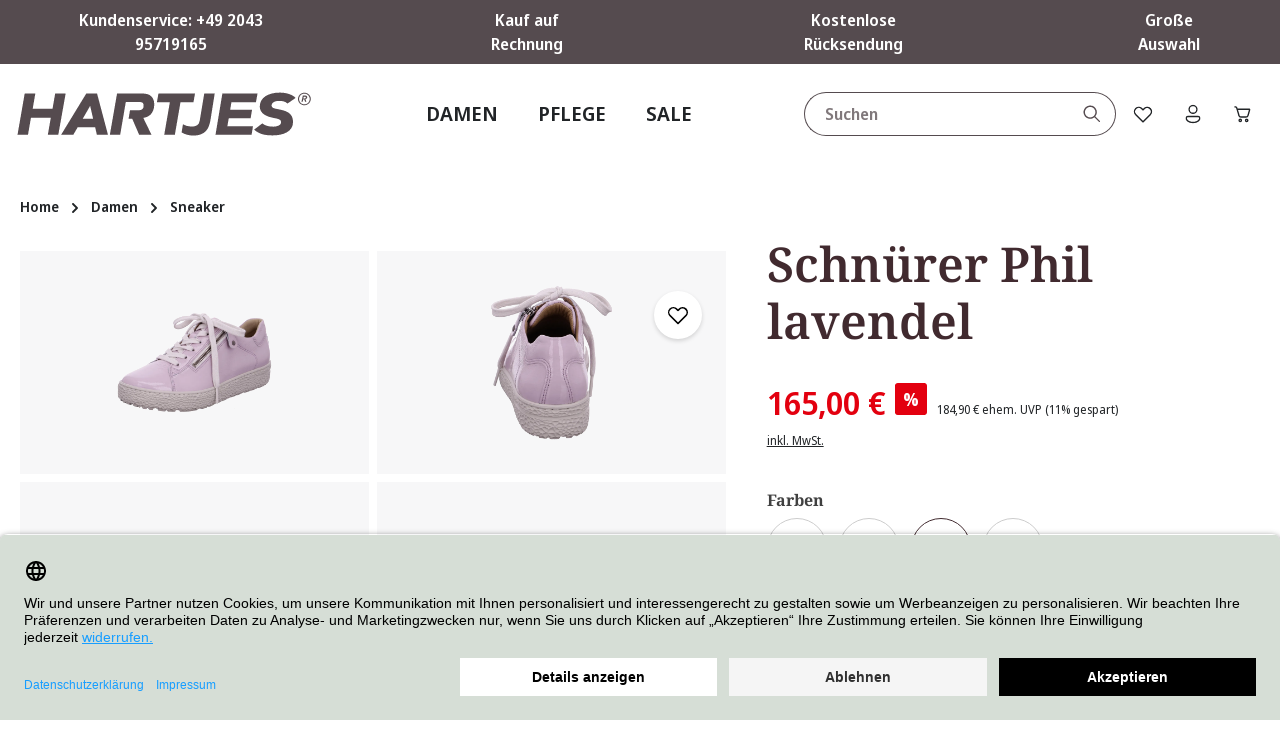

--- FILE ---
content_type: text/html; charset=UTF-8
request_url: https://www.hartjes-schuhe.de/a/schnuerer-phil-lavendel-238-66-00003
body_size: 46279
content:
<!DOCTYPE html>
<html lang="de"
      itemscope="itemscope"
      itemtype="https://schema.org/WebPage">


    
                            
    <head>
                    <link rel="preconnect" href="//app.usercentrics.eu">
                        <link rel="preload" href="//app.usercentrics.eu/browser-ui/latest/loader.js" as="script">
                                            <meta charset="utf-8">
            
                            <meta name="viewport"
                      content="width=device-width, initial-scale=1, shrink-to-fit=no">
            
                                <meta name="author"
                      content="">
                <meta name="robots"
                      content="index,follow">
                <meta name="revisit-after"
                      content="15 days">
                <meta name="keywords"
                      content="">
                <meta name="description"
                      content="Modisch &amp; bequem: Hartjes Schnürer Phil lavendel. » Premium Qualität ✓ Schneller Versand ✓ Keine Liefergebühren ✓ jetzt bestellen!">
            
    <link rel="alternate"
          type="application/rss+xml"
          title="Blog Feed"
          href="/blog.rss" />

                <meta property="og:type"
          content="product">
    <meta property="og:site_name"
          content="Hartjes Shop">
    <meta property="og:url"
          content="https://www.hartjes-schuhe.de/a/schnuerer-phil-lavendel-238-66-00003">
    <meta property="og:title"
          content="Hartjes Schnürer Phil lavendel | Hartjes Shop">

    <meta property="og:description"
          content="Modisch &amp; bequem: Hartjes Schnürer Phil lavendel. » Premium Qualität ✓ Schneller Versand ✓ Keine Liefergebühren ✓ jetzt bestellen!">
    <meta property="og:image"
          content="https://shgruhr.b-cdn.net/media/6a/1d/71/1704422383/051459-1.jpg?width=3000">

            <meta property="product:brand"
              content="Hartjes">
    
                        <meta property="product:price:amount"
          content="165">
    <meta property="product:price:currency"
          content="EUR">
    <meta property="product:product_link"
          content="https://www.hartjes-schuhe.de/a/schnuerer-phil-lavendel-238-66-00003">

    <meta name="twitter:card"
          content="product">
    <meta name="twitter:site"
          content="Hartjes Shop">
    <meta name="twitter:title"
          content="Hartjes Schnürer Phil lavendel | Hartjes Shop">
    <meta name="twitter:description"
          content="Modisch &amp; bequem: Hartjes Schnürer Phil lavendel. » Premium Qualität ✓ Schneller Versand ✓ Keine Liefergebühren ✓ jetzt bestellen!">
    <meta name="twitter:image"
          content="https://shgruhr.b-cdn.net/media/6a/1d/71/1704422383/051459-1.jpg?width=3000">

                                <meta itemprop="copyrightHolder"
                      content="Hartjes Shop">
                <meta itemprop="copyrightYear"
                      content="">
                <meta itemprop="isFamilyFriendly"
                      content="true">
                <meta itemprop="image"
                      content="https://d1dg7s83j1jms.cloudfront.net/media/63/b8/f3/1705001464/hartjes-logo_(1).svg?ts=1705001466">
            
    
                        <meta name="theme-color"
              content="#ffffff">
    
                                                

                            <link rel="dns-prefetch" href="//d1dg7s83j1jms.cloudfront.net">
        <link rel="preconnect" href="//d1dg7s83j1jms.cloudfront.net" crossorigin>
    

    
                        <script
                    id="usercentrics-cmp"
                    data-settings-id="wX2MBmHXG"
                    src="https://app.usercentrics.eu/browser-ui/latest/loader.js"
                    async
            ></script>
            

                
    <script type="text/plain" data-usercentrics="Klaviyo">
        function setCookie(cookieName, cookieValue, daysToExpire) {
            const date = new Date();
            date.setTime(date.getTime() + (daysToExpire * 24 * 60 * 60 * 1000));
            const expires = "expires=" + date.toUTCString();
            document.cookie = cookieName + "=" + cookieValue + ";" + expires + ";path=/";
        }

        function getCookie(cookieName) {
            const name = cookieName + "=";
            const decodedCookie = decodeURIComponent(document.cookie);
            const cookieArray = decodedCookie.split(';');
            for(let i = 0; i < cookieArray.length; i++) {
                let cookie = cookieArray[i].trim();
                if (cookie.indexOf(name) === 0) {
                    return cookie.substring(name.length, cookie.length);
                }
            }
            return null;
        }

        function setKlaviyoCookieIfNotExists() {
            if (!getCookie('shopsyKlaviyo')) {
                setCookie('shopsyKlaviyo', 'shopsyKlaviyo', 365); // Cookie valid for 1 year
            }
        }

        setKlaviyoCookieIfNotExists();
    </script>

        
                    
    <script>
        // --- config ---
        const UC_SERVICE = 'Global-e';
        const GE_DOMAIN_RE = /(?:^|\/\/)globale-analytics-sdk\.global-e\.com\//i;

        // --- state ---
        let geConsentGranted = false;

        // === consent helpers =======================================================
        // read current consent for a given DPS from UC_UI (works sync/async, base/full)
        function getUcConsentFor(serviceName, cb) {
            if (!window.UC_UI) {
                cb(false);
                return;
            }

            function pickGranted(services) {
                if (!services) return cb(false);
                // match by name or dataProcessor (both appear in UC)
                const s = services.find(v =>
                    v && (v.name === serviceName || v.dataProcessor === serviceName)
                );
                const granted = !!(s && (
                    // newer objects: s.consent?.status
                    (s.consent && s.consent.status === true) ||
                    // some versions expose status directly
                    s.status === true
                ));
                cb(granted);
            }

            try {
                if (typeof UC_UI.getServicesBaseInfo === 'function') {
                    const res = UC_UI.getServicesBaseInfo();         // may be array or promise
                    if (res && typeof res.then === 'function') res.then(pickGranted);
                    else pickGranted(res);
                    return;
                }
                if (typeof UC_UI.getServicesFullInfo === 'function') {
                    UC_UI.getServicesFullInfo().then(pickGranted);
                    return;
                }
            } catch (e) { /* ignore */
            }

            // fallback if API shape unexpected
            cb(false);
        }

        // probe current consent once UC is ready (polls up to ~8s)
        function probeCurrentConsent() {
            let tries = 0, t = setInterval(function () {
                tries++;
                if (window.UC_UI) {
                    clearInterval(t);
                    getUcConsentFor(UC_SERVICE, function (granted) {
                        geConsentGranted = granted;
                        if (granted) enableGlobaleAnalytics();
                    });
                }
                if (tries > 16) clearInterval(t); // stop after ~8s
            }, 500);
        }

        // listen to UC event (your existing custom event)
        function handleUcConsent(e) {
            const granted = !!(e && e.detail && e.detail[UC_SERVICE]);
            geConsentGranted = granted;
            if (granted) enableGlobaleAnalytics();
        }

        // === interception / activation ============================================
        // convert matching <script> to UC placeholder (keep src, only type)
        function convertToUcPlaceholder(node) {
            try {
                node.type = 'text/plain';
                node.setAttribute('data-usercentrics', UC_SERVICE);
                // keep node.src (no data-src)
            } catch (_) {
            }
        }

        function activateGlobalePlaceholders() {
            document
                .querySelectorAll('script[type="text/plain"][data-usercentrics="' + UC_SERVICE + '"]')
                .forEach(function (ph) {
                    ph.type = 'text/javascript';
                });
        }

        function enableGlobaleAnalytics() {
            activateGlobalePlaceholders();
        }

        function patchInjector() {
            const ap = Element.prototype.appendChild;
            const ib = Element.prototype.insertBefore;

            function shouldIntercept(node) {
                return node && node.tagName === 'SCRIPT' && node.src &&
                    GE_DOMAIN_RE.test(node.src) && !geConsentGranted;
            }

            Element.prototype.appendChild = function (node) {
                if (shouldIntercept(node)) convertToUcPlaceholder(node);
                return ap.call(this, node);
            };
            Element.prototype.insertBefore = function (node, ref) {
                if (shouldIntercept(node)) convertToUcPlaceholder(node);
                return ib.call(this, node, ref || null); // always 2 args
            };
        }

        function observePlaceholders() {
            const mo = new MutationObserver(function (muts) {
                if (!geConsentGranted) return;
                muts.forEach(function (m) {
                    m.addedNodes.forEach(function (n) {
                        if (n.nodeType === 1 && n.tagName === 'SCRIPT' &&
                            n.getAttribute('data-usercentrics') === UC_SERVICE &&
                            n.type === 'text/plain') {
                            n.type = 'text/javascript';
                        }
                    });
                });
            });
            mo.observe(document.documentElement, {childList: true, subtree: true});
        }

        // === init early ============================================================
        patchInjector();
        observePlaceholders();
        window.addEventListener('ucEvent', handleUcConsent); // your UC window event
        probeCurrentConsent(); // handle reload: read current consent immediately
    </script>

                    
                                        
        
    

        

                    <link rel="icon" href="https://d1dg7s83j1jms.cloudfront.net/media/78/69/cc/1705001465/favicon_(380).ico?ts=1705001466">
        
                                <link rel="apple-touch-icon"
                  href="https://shgruhr.b-cdn.net/media/7c/96/44/1705001465/app-icon_(380).png?width=3000">
                    
                        
    <link rel="canonical" href="https://www.hartjes-schuhe.de/a/schnuerer-phil-lavendel-238-66-00003"/>

                    <title itemprop="name">Hartjes Schnürer Phil lavendel | Hartjes Shop</title>
        
            
                                                                            <link rel="stylesheet"
                      href="https://d1dg7s83j1jms.cloudfront.net/theme/e0bd154052145b475270679a76cc7fa4/css/all.css?1770043915">
                                    

                
                
                

            
        
        <style data-plugin="zenitPlatformNotificationBar">
            
            /* Beginn CSS */

@media (max-width: 990px) {

  .notification-bar .notification-bar-collapse-content .notification-text {

    font-size: calc(0.75rem + 1vw);

    font-weight: 900;

  }

}

/* Ende CSS */


        </style>

    


                    
    <script>
        window.features = {"V6_5_0_0":true,"v6.5.0.0":true,"V6_6_0_0":true,"v6.6.0.0":true,"V6_7_0_0":false,"v6.7.0.0":false,"V6_8_0_0":false,"v6.8.0.0":false,"ADDRESS_SELECTION_REWORK":false,"address.selection.rework":false,"DISABLE_VUE_COMPAT":false,"disable.vue.compat":false,"ACCESSIBILITY_TWEAKS":false,"accessibility.tweaks":false,"ADMIN_VITE":false,"admin.vite":false,"TELEMETRY_METRICS":false,"telemetry.metrics":false,"PERFORMANCE_TWEAKS":false,"performance.tweaks":false,"CACHE_REWORK":false,"cache.rework":false,"PAYPAL_SETTINGS_TWEAKS":false,"paypal.settings.tweaks":false,"SSO":false,"sso":false,"FEATURE_SWAGCMSEXTENSIONS_1":true,"feature.swagcmsextensions.1":true,"FEATURE_SWAGCMSEXTENSIONS_2":true,"feature.swagcmsextensions.2":true,"FEATURE_SWAGCMSEXTENSIONS_8":true,"feature.swagcmsextensions.8":true,"FEATURE_SWAGCMSEXTENSIONS_63":true,"feature.swagcmsextensions.63":true,"RULE_BUILDER":true,"rule.builder":true,"FLOW_BUILDER":true,"flow.builder":true,"ADVANCED_SEARCH":true,"advanced.search":true,"RETURNS_MANAGEMENT":true,"returns.management":true,"TEXT_GENERATOR":true,"text.generator":true,"CHECKOUT_SWEETENER":true,"checkout.sweetener":true,"IMAGE_CLASSIFICATION":true,"image.classification":true,"PROPERTY_EXTRACTOR":true,"property.extractor":true,"REVIEW_SUMMARY":true,"review.summary":true,"REVIEW_TRANSLATOR":true,"review.translator":true,"CONTENT_GENERATOR":true,"content.generator":true,"EXPORT_ASSISTANT":true,"export.assistant":true,"QUICK_ORDER":true,"quick.order":true,"EMPLOYEE_MANAGEMENT":true,"employee.management":true,"QUOTE_MANAGEMENT":true,"quote.management":true,"CAPTCHA":true,"captcha":true,"NATURAL_LANGUAGE_SEARCH":true,"natural.language.search":true,"IMAGE_UPLOAD_SEARCH":true,"image.upload.search":true,"ORDER_APPROVAL":true,"order.approval":true,"SPATIAL_CMS_ELEMENT":true,"spatial.cms.element":true,"SHOPPING_LISTS":true,"shopping.lists":true,"TEXT_TO_IMAGE_GENERATION":true,"text.to.image.generation":true,"SPATIAL_SCENE_EDITOR":false,"spatial.scene.editor":false};
    </script>
        
                    <!-- WbmTagManagerAnalytics Head Snippet Start -->
                                    
                

                
                
                            
        
        
                            
                                                                                                        
                                        


            <script id="wbmTagMangerDefine" >
            let gtmIsTrackingProductClicks = Boolean(1),
                gtmIsTrackingAddToWishlistClicks = Boolean(),
                gtmContainerId = 'GTM-5L5DGFZ',
                hasSWConsentSupport = Boolean();
            window.wbmScriptIsSet = false;
            window.dataLayer = window.dataLayer || [];
            window.dataLayer.push({"event":"user","id":null});
        </script>

        <script id="wbmTagMangerDataLayer" >
            window.dataLayer.push({ ecommerce: null });
            window.dataLayer.push({"event":"view_item","ecommerce":{"value":184.9,"items":[{"item_category":"Schn\u00fcrer","price":165,"item_brand":"Hartjes","item_id":"238-66-00003","item_name":"Schn\u00fcrer Phil lavendel","item_variant":""}],"currency":"EUR"},"google_tag_params":{"ecomm_prodid":"238-66-00003","ecomm_pagetype":"product"}});

            
                

                    </script>    
                        <script id="wbmTagManger"  data-usercentrics="Google Tag Manager">
                function getCookie(name) {
                    var cookieMatch = document.cookie.match(name + '=(.*?)(;|$)');
                    return cookieMatch && decodeURI(cookieMatch[1]);
                }

                let gtmCookieSet = getCookie('wbm-tagmanager-enabled');
                
                let googleTag = function(w,d,s,l,i){w[l]=w[l]||[];w[l].push({'gtm.start':new Date().getTime(),event:'gtm.js'});var f=d.getElementsByTagName(s)[0],j=d.createElement(s),dl=l!='dataLayer'?'&l='+l:'';j.async=true;j.src='https://data.hartjes-schuhe.de/gtm.js?id='+i+dl;f.parentNode.insertBefore(j,f);}
                

                if (hasSWConsentSupport && gtmCookieSet === null) {
                    window.wbmGoogleTagmanagerId = gtmContainerId;
                    window.wbmScriptIsSet = false;
                    window.googleTag = googleTag;
                } else {
                    window.wbmScriptIsSet = true;
                    googleTag(window, document, 'script', 'dataLayer', gtmContainerId);
                    googleTag = null;

                    window.dataLayer = window.dataLayer || [];
                    function gtag() { dataLayer.push(arguments); }

                    if (hasSWConsentSupport) {
                        (() => {
                            const analyticsStorageEnabled = document.cookie.split(';').some((item) => item.trim().includes('google-analytics-enabled=1'));
                            const adsEnabled = document.cookie.split(';').some((item) => item.trim().includes('google-ads-enabled=1'));

                            gtag('consent', 'update', {
                                'ad_storage': adsEnabled ? 'granted' : 'denied',
                                'ad_user_data': adsEnabled ? 'granted' : 'denied',
                                'ad_personalization': adsEnabled ? 'granted' : 'denied',
                                'analytics_storage': analyticsStorageEnabled ? 'granted' : 'denied'
                            });
                        })();
                    }
                }

                
            </script><!-- WbmTagManagerAnalytics Head Snippet End -->
            
                                
            <script type="text/javascript"
                                src='https://www.google.com/recaptcha/api.js'
                defer></script>
        <script>
                            window.googleReCaptchaV2Active = true;
                                </script>
            

    
                
        
                    <script>
        window.activeNavigationId = '5eb56002552847748a9ad58e522d6258';
        window.router = {
            'frontend.cart.offcanvas': '/checkout/offcanvas',
            'frontend.cookie.offcanvas': '/cookie/offcanvas',
            'frontend.checkout.finish.page': '/checkout/finish',
            'frontend.checkout.info': '/widgets/checkout/info',
            'frontend.menu.offcanvas': '/widgets/menu/offcanvas',
            'frontend.cms.page': '/widgets/cms',
            'frontend.cms.navigation.page': '/widgets/cms/navigation',
            'frontend.account.addressbook': '/widgets/account/address-book',
            'frontend.country.country-data': '/country/country-state-data',
            'frontend.app-system.generate-token': '/app-system/Placeholder/generate-token',
            'frontend.checkout.line-item.add': '/checkout/line-item/add',
            'frontend.checkout.line-item.change-quantity': '/checkout/line-item/change-quantity/IdPlaceholder',
        };
        window.salesChannelId = '40de349b60824dddb70c7ac23192e381';
    </script>


    <script>
        window.router['frontend.product.review.translate'] = '/translate-review';
    </script>

                                <script>
                
                window.breakpoints = {"xs":0,"sm":576,"md":768,"lg":992,"xl":1200,"xxl":1400};
            </script>
        
                                    <script>
                    window.customerLoggedInState = 0;

                    window.wishlistEnabled = 1;
                </script>
                    
                        
                            <script>
                window.themeAssetsPublicPath = 'https://d1dg7s83j1jms.cloudfront.net/theme/018cfa01b9bc7116a44a1afaf0a0639d/assets/';
            </script>
        
                        
    <script>
        window.validationMessages = {"required":"Die Eingabe darf nicht leer sein.","email":"Ung\u00fcltige E-Mail-Adresse. Die E-Mail ben\u00f6tigt das Format \"nutzer@beispiel.de\".","confirmation":"Ihre Eingaben sind nicht identisch.","minLength":"Die Eingabe ist zu kurz."};
    </script>
        
                
                                                        <script>
                        window.themeJsPublicPath = 'https://d1dg7s83j1jms.cloudfront.net/theme/e0bd154052145b475270679a76cc7fa4/js/';
                    </script>
                                            <script type="text/javascript" src="https://d1dg7s83j1jms.cloudfront.net/theme/e0bd154052145b475270679a76cc7fa4/js/storefront/storefront.js?1770043924" defer></script>
                                            <script type="text/javascript" src="https://d1dg7s83j1jms.cloudfront.net/theme/e0bd154052145b475270679a76cc7fa4/js/swag-cms-extensions/swag-cms-extensions.js?1770043925" defer></script>
                                            <script type="text/javascript" src="https://d1dg7s83j1jms.cloudfront.net/theme/e0bd154052145b475270679a76cc7fa4/js/swag-pay-pal/swag-pay-pal.js?1770043925" defer></script>
                                            <script type="text/javascript" src="https://d1dg7s83j1jms.cloudfront.net/theme/e0bd154052145b475270679a76cc7fa4/js/swag-amazon-pay/swag-amazon-pay.js?1770043925" defer></script>
                                            <script type="text/javascript" src="https://d1dg7s83j1jms.cloudfront.net/theme/e0bd154052145b475270679a76cc7fa4/js/pluszwei-back-in-stock-reminder/pluszwei-back-in-stock-reminder.js?1770043925" defer></script>
                                            <script type="text/javascript" src="https://d1dg7s83j1jms.cloudfront.net/theme/e0bd154052145b475270679a76cc7fa4/js/emcgn-no-variant-preselection/emcgn-no-variant-preselection.js?1770043925" defer></script>
                                            <script type="text/javascript" src="https://d1dg7s83j1jms.cloudfront.net/theme/e0bd154052145b475270679a76cc7fa4/js/neti-next-store-locator/neti-next-store-locator.js?1770043925" defer></script>
                                            <script type="text/javascript" src="https://d1dg7s83j1jms.cloudfront.net/theme/e0bd154052145b475270679a76cc7fa4/js/wbm-tag-manager-analytics/wbm-tag-manager-analytics.js?1770043925" defer></script>
                                            <script type="text/javascript" src="https://d1dg7s83j1jms.cloudfront.net/theme/e0bd154052145b475270679a76cc7fa4/js/dkd-cms-html-video/dkd-cms-html-video.js?1770043925" defer></script>
                                            <script type="text/javascript" src="https://d1dg7s83j1jms.cloudfront.net/theme/e0bd154052145b475270679a76cc7fa4/js/netzp-blog6/netzp-blog6.js?1770043925" defer></script>
                                            <script type="text/javascript" src="https://d1dg7s83j1jms.cloudfront.net/theme/e0bd154052145b475270679a76cc7fa4/js/subscription/subscription.js?1770043925" defer></script>
                                            <script type="text/javascript" src="https://d1dg7s83j1jms.cloudfront.net/theme/e0bd154052145b475270679a76cc7fa4/js/checkout-sweetener/checkout-sweetener.js?1770043925" defer></script>
                                            <script type="text/javascript" src="https://d1dg7s83j1jms.cloudfront.net/theme/e0bd154052145b475270679a76cc7fa4/js/text-translator/text-translator.js?1770043925" defer></script>
                                            <script type="text/javascript" src="https://d1dg7s83j1jms.cloudfront.net/theme/e0bd154052145b475270679a76cc7fa4/js/employee-management/employee-management.js?1770043925" defer></script>
                                            <script type="text/javascript" src="https://d1dg7s83j1jms.cloudfront.net/theme/e0bd154052145b475270679a76cc7fa4/js/quick-order/quick-order.js?1770043925" defer></script>
                                            <script type="text/javascript" src="https://d1dg7s83j1jms.cloudfront.net/theme/e0bd154052145b475270679a76cc7fa4/js/advanced-search/advanced-search.js?1770043925" defer></script>
                                            <script type="text/javascript" src="https://d1dg7s83j1jms.cloudfront.net/theme/e0bd154052145b475270679a76cc7fa4/js/captcha/captcha.js?1770043925" defer></script>
                                            <script type="text/javascript" src="https://d1dg7s83j1jms.cloudfront.net/theme/e0bd154052145b475270679a76cc7fa4/js/quote-management/quote-management.js?1770043925" defer></script>
                                            <script type="text/javascript" src="https://d1dg7s83j1jms.cloudfront.net/theme/e0bd154052145b475270679a76cc7fa4/js/a-i-search/a-i-search.js?1770043925" defer></script>
                                            <script type="text/javascript" src="https://d1dg7s83j1jms.cloudfront.net/theme/e0bd154052145b475270679a76cc7fa4/js/spatial-cms-element/spatial-cms-element.js?1770043925" defer></script>
                                            <script type="text/javascript" src="https://d1dg7s83j1jms.cloudfront.net/theme/e0bd154052145b475270679a76cc7fa4/js/order-approval/order-approval.js?1770043926" defer></script>
                                            <script type="text/javascript" src="https://d1dg7s83j1jms.cloudfront.net/theme/e0bd154052145b475270679a76cc7fa4/js/shopping-list/shopping-list.js?1770043926" defer></script>
                                            <script type="text/javascript" src="https://d1dg7s83j1jms.cloudfront.net/theme/e0bd154052145b475270679a76cc7fa4/js/maxia-listing-variants6/maxia-listing-variants6.js?1770043926" defer></script>
                                            <script type="text/javascript" src="https://d1dg7s83j1jms.cloudfront.net/theme/e0bd154052145b475270679a76cc7fa4/js/prems-auto-complete6/prems-auto-complete6.js?1770043926" defer></script>
                                            <script type="text/javascript" src="https://d1dg7s83j1jms.cloudfront.net/theme/e0bd154052145b475270679a76cc7fa4/js/shopsy-klaviyo6/shopsy-klaviyo6.js?1770043926" defer></script>
                                            <script type="text/javascript" src="https://d1dg7s83j1jms.cloudfront.net/theme/e0bd154052145b475270679a76cc7fa4/js/solid-product-videos/solid-product-videos.js?1770043926" defer></script>
                                            <script type="text/javascript" src="https://d1dg7s83j1jms.cloudfront.net/theme/e0bd154052145b475270679a76cc7fa4/js/tonur-packstation6/tonur-packstation6.js?1770043926" defer></script>
                                            <script type="text/javascript" src="https://d1dg7s83j1jms.cloudfront.net/theme/e0bd154052145b475270679a76cc7fa4/js/proxa-shoppable-instagram-feed-s-w6/proxa-shoppable-instagram-feed-s-w6.js?1770043926" defer></script>
                                            <script type="text/javascript" src="https://d1dg7s83j1jms.cloudfront.net/theme/e0bd154052145b475270679a76cc7fa4/js/zenit-platform-notification-bar/zenit-platform-notification-bar.js?1770043926" defer></script>
                                            <script type="text/javascript" src="https://d1dg7s83j1jms.cloudfront.net/theme/e0bd154052145b475270679a76cc7fa4/js/cbax-modul-analytics/cbax-modul-analytics.js?1770043926" defer></script>
                                            <script type="text/javascript" src="https://d1dg7s83j1jms.cloudfront.net/theme/e0bd154052145b475270679a76cc7fa4/js/shopsy-klaviyo-properties-addon6/shopsy-klaviyo-properties-addon6.js?1770043926" defer></script>
                                            <script type="text/javascript" src="https://d1dg7s83j1jms.cloudfront.net/theme/e0bd154052145b475270679a76cc7fa4/js/co-co-warehouse-plugin/co-co-warehouse-plugin.js?1770043926" defer></script>
                                            <script type="text/javascript" src="https://d1dg7s83j1jms.cloudfront.net/theme/e0bd154052145b475270679a76cc7fa4/js/unzer-payment6/unzer-payment6.js?1770043926" defer></script>
                                            <script type="text/javascript" src="https://d1dg7s83j1jms.cloudfront.net/theme/e0bd154052145b475270679a76cc7fa4/js/stripe-payments-app/stripe-payments-app.js?1770043926" defer></script>
                                            <script type="text/javascript" src="https://d1dg7s83j1jms.cloudfront.net/theme/e0bd154052145b475270679a76cc7fa4/js/zenit-platform-horizon/zenit-platform-horizon.js?1770043925" defer></script>
                                            <script type="text/javascript" src="https://d1dg7s83j1jms.cloudfront.net/theme/e0bd154052145b475270679a76cc7fa4/js/shg-ruhr-theme-base/shg-ruhr-theme-base.js?1770043925" defer></script>
                                            <script type="text/javascript" src="https://d1dg7s83j1jms.cloudfront.net/theme/e0bd154052145b475270679a76cc7fa4/js/shg-ruhr-theme-hartjes/shg-ruhr-theme-hartjes.js?1770043926" defer></script>
                                                        

    
    
    

    
        
        
        
        
    
        
        

                                
    <script>
        window.mollie_javascript_use_shopware = '0'
    </script>

            <script type="text/javascript" src="https://d1dg7s83j1jms.cloudfront.net/bundles/molliepayments/mollie-payments.js?1760020820" defer></script>
    



                                            
            
            
            <script>window.maxiaListingVariants = {"cmsPageId":"7a6d253a67204037966f42b0119704d5","ajaxUrl":"\/maxia-variants\/product","popupCloseIcon":"<span class=\"icon icon-x icon-sm\">\n                    <svg xmlns=\"http:\/\/www.w3.org\/2000\/svg\" xmlns:xlink=\"http:\/\/www.w3.org\/1999\/xlink\" width=\"24\" height=\"24\" viewBox=\"0 0 24 24\"><defs><path d=\"m4.397 4.554.073-.084a.75.75 0 0 1 .976-.073l.084.073L12 10.939l6.47-6.47a.75.75 0 1 1 1.06 1.061L13.061 12l6.47 6.47a.75.75 0 0 1 .072.976l-.073.084a.75.75 0 0 1-.976.073l-.084-.073L12 13.061l-6.47 6.47a.75.75 0 0 1-1.06-1.061L10.939 12l-6.47-6.47a.75.75 0 0 1-.072-.976l.073-.084-.073.084Z\" id=\"icons-fluent-outline-x\" \/><\/defs><use xlink:href=\"#icons-fluent-outline-x\" \/><\/svg>\n          <\/span>","popupCloseButtonLabel":"Variantenauswahl schlie\u00dfen","quickBuyDetailLink":true,"detailRedirectUrl":"\/maxia-variants\/redirect"};</script>
        

    
    </head>

        <body class="is-ctl-product is-act-index has-product-actions has-marketing-slider has-pw-toggle is-flyout-fullscreen is-cms is-lo-full-width-boxed is-tb-default is-srch-default is-mn-offcanvas-lg">

            
                
    
    
            <div id="page-top" class="skip-to-content bg-primary-subtle text-primary-emphasis overflow-hidden" tabindex="-1">
            <div class="container skip-to-content-container d-flex justify-content-center visually-hidden-focusable">
                                                                                        <a href="#content-main" class="skip-to-content-link d-inline-flex text-decoration-underline m-1 p-2 fw-bold gap-2">
                                Zum Hauptinhalt springen
                            </a>
                                            
                                    
            <a href="#header-main-search-input"
           class="skip-to-content-link d-inline-flex text-decoration-underline m-1 p-2 fw-bold gap-2 d-none d-sm-block">
            Zur Suche springen
        </a>
    
                                    
            <a href="#main-navigation-menu" class="skip-to-content-link d-inline-flex text-decoration-underline m-1 p-2 fw-bold gap-2 d-none d-xl-block">
            Zur Hauptnavigation springen
        </a>
                                </div>
        </div>
        
    
            
                        
                
                
            
    
    
                            <noscript>
                <iframe src="https://www.googletagmanager.com/ns.html?id=GTM-5L5DGFZ"
                        height="0"
                        width="0"
                        style="display:none;visibility:hidden"
                        title="Google Tagmanager">

                </iframe>
            </noscript>
            
                <noscript class="noscript-main">
                
            <div role="alert"
         aria-live="polite"
                  class="alert alert-info alert-has-icon">
                                                                        
                                                                            
                                    
                <span class="icon icon-info" aria-hidden="true">
                                        <svg xmlns="http://www.w3.org/2000/svg" xmlns:xlink="http://www.w3.org/1999/xlink" width="24" height="24" viewBox="0 0 24 24"><defs><path d="M12 7c.5523 0 1 .4477 1 1s-.4477 1-1 1-1-.4477-1-1 .4477-1 1-1zm1 9c0 .5523-.4477 1-1 1s-1-.4477-1-1v-5c0-.5523.4477-1 1-1s1 .4477 1 1v5zm11-4c0 6.6274-5.3726 12-12 12S0 18.6274 0 12 5.3726 0 12 0s12 5.3726 12 12zM12 2C6.4772 2 2 6.4772 2 12s4.4772 10 10 10 10-4.4772 10-10S17.5228 2 12 2z" id="icons-default-info" /></defs><use xlink:href="#icons-default-info" fill="#758CA3" fill-rule="evenodd" /></svg>
                    </span>
    
                                                        
                                    
                    <div class="alert-content-container">
                <div class="alert-contents">
        
                                                            <div class="alert-content">                                                    Um unseren Shop in vollem Umfang nutzen zu können, empfehlen wir Ihnen Javascript in Ihrem Browser zu aktivieren.
                                                                </div>                
</div>

                                </div>
            </div>

            </noscript>
        


                
    <div class="page-wrapper">

                                                
                                                                                                                                                                                                                                                                                                                                                    
                                                                            
                                        
                                
                                                                                                                                                
                                                            
                                
                                                    
                                                                                
                                                
                
                
                
                
                
                                
                                                
                                                                
                                
                
    
                <header
                    class="header-main header-single-line header-single-line-mobile header-logo-left"
                    data-zen-sticky-header="true"
                    data-zen-sticky-header-options="{&quot;viewports&quot;:[&quot;XXL&quot;,&quot;XS&quot;,&quot;SM&quot;,&quot;MD&quot;,&quot;LG&quot;,&quot;XL&quot;],&quot;scrollOffset&quot;:&quot;&quot;,&quot;autoHide&quot;:true}"
                                            data-zen-header-tooltips="true"
                        data-zen-header-tooltips-options="{&quot;tooltipPlacement&quot;:&quot;left&quot;}"
                                    >
                    <div class="header-inner">
                                                                                                                        
                                            <div class="collapse show"
                     id="topBarCollapse">
                        
            <div class="top-bar">
            <nav class="top-bar-nav">
                                    <div class="top-bar-nav-item top-bar-marketing">
                                    
            
        <div class="text-slider"
             data-zen-text-slider="true"
             data-zen-text-slider-options="{&quot;interval&quot;:4000}"
             aria-label="Kundenservice: +49 2043 95719165  Kauf auf Rechnung  Kostenlose Rücksendung  Große Auswahl">
            <div class="text-items text-slider-items">
                                    <div class="text-item text-slider-item"
                         aria-hidden="true">
                        <span class="item-entry">
                                                            <font size="3">Kundenservice: +49 2043 95719165</font>
                                                    </span>
                    </div>
                                    <div class="text-item text-slider-item"
                         aria-hidden="true">
                        <span class="item-entry">
                                                            
                                                    </span>
                    </div>
                                    <div class="text-item text-slider-item"
                         aria-hidden="true">
                        <span class="item-entry">
                                                            <font size="3">Kauf auf Rechnung</font>
                                                    </span>
                    </div>
                                    <div class="text-item text-slider-item"
                         aria-hidden="true">
                        <span class="item-entry">
                                                            
                                                    </span>
                    </div>
                                    <div class="text-item text-slider-item"
                         aria-hidden="true">
                        <span class="item-entry">
                                                            <font size="3">Kostenlose Rücksendung</font>
                                                    </span>
                    </div>
                                    <div class="text-item text-slider-item"
                         aria-hidden="true">
                        <span class="item-entry">
                                                            
                                                    </span>
                    </div>
                                    <div class="text-item text-slider-item"
                         aria-hidden="true">
                        <span class="item-entry">
                                                            <font size="3">Große Auswahl</font>
                                                    </span>
                    </div>
                            </div>
        </div>

                                </div>
                            </nav>
        </div>
                    </div>
                        
                <div class="nav-header ">
            <div class="container">
                <div class="header-row row gx-1 align-items-center ">
                                                                <div class="header-logo-col col-auto col-md-auto order-1">
                                <div class="header-logo-main text-center">
                    <a class="header-logo-main-link"
               href="/"
               title="Zur Startseite gehen">
                                
                        <picture class="header-logo-picture d-block m-auto">
                                                                            
                                                                            
                                                                                    <img src="https://d1dg7s83j1jms.cloudfront.net/media/63/b8/f3/1705001464/hartjes-logo_%281%29.svg?ts=1705001466"
                                     alt="Zur Startseite gehen"
                                     class="img-fluid header-logo-main-img">
                                                                        </picture>
                
            </a>
            </div>
                        </div>
                    
                                                                        <div class="header-nav-col nav-main d-none d-xl-flex flex-grow-2 col-xl order-lg-2 ">
                                                                        
                    
                 
    <div class="main-navigation"
         id="mainNavigation"
                    data-flyout-menu="true"
                    >
                            <div class="container">
                                                    
                                    <nav class="nav main-navigation-menu"
                        id="main-navigation-menu"
                        aria-label="Hauptnavigation"
                        itemscope="itemscope"
                        itemtype="https://schema.org/SiteNavigationElement">
                        
                            
                                                    
                                                                                            
                                    
    
    
                    
    <div class="main-navigation-item flyout">
                    
                                                                            
            <a class="nav-link main-navigation-link nav-item-e15bde6d558544b888b75fdd269c5d7b  active"
                href="https://www.hartjes-schuhe.de/damen/"
                itemprop="url"
                                                                                data-flyout-menu-trigger="e15bde6d558544b888b75fdd269c5d7b"
                                                    >

                                <div class="main-navigation-link-text has-children" data-hover="Damen">
                                                                                                
                                                            
                    <span class="main-navigation-link-name" data-hover="Damen" itemprop="name">Damen</span>

                                                                                                
                    
                                                                                                    
                                    </div>
            </a>

                    
                                        </div>
                                                                                            
                                    
    
    
                    
    <div class="main-navigation-item flyout">
                    
                                        
            <a class="nav-link main-navigation-link nav-item-b5ef1f0352c64bc08416e0f96f9440a6 "
                href="https://www.hartjes-schuhe.de/pflege/"
                itemprop="url"
                                                                                data-flyout-menu-trigger="b5ef1f0352c64bc08416e0f96f9440a6"
                                                    >

                                <div class="main-navigation-link-text has-children" data-hover="Pflege">
                                                                                                
                                                            
                    <span class="main-navigation-link-name" data-hover="Pflege" itemprop="name">Pflege</span>

                                                                                                
                    
                                                                                                    
                                    </div>
            </a>

                    
                                        </div>
                                                                                            
                                    
    
    
                    
    <div class="main-navigation-item flyout">
                    
                                        
            <a class="nav-link main-navigation-link nav-item-9878139c4ed34a2390b76b6edc15a087 "
                href="https://www.hartjes-schuhe.de/sale/"
                itemprop="url"
                                >

                                <div class="main-navigation-link-text" data-hover="Sale">
                                                                                                
                                                            
                    <span class="main-navigation-link-name" data-hover="Sale" itemprop="name">Sale</span>

                                                                                                
                    
                                                                                                    
                                    </div>
            </a>

                    
                                        </div>
                                                                        </nav>
                

                                                                </div>
        
                                                                                                                                                                                                                                                                                                                            
                                                                        <div class="navigation-flyouts">
                                                                                                                                                            
            <div class="navigation-flyout"
             data-flyout-menu-id="e15bde6d558544b888b75fdd269c5d7b">

                        <div class="navigation-flyout-inner">
                <div class="container">
                                                                        
        
            <div class="row navigation-flyout-content">
                <div class="col">
        <div class="navigation-flyout-categories">
                        
                
        
        
        
                                                                                                                                                                                                                                                                
        
    <div class="row navigation-flyout-categories is-level-0">
                                            
                                                            
                                
                
                <div class=" navigation-flyout-col">
                                                                                                                            <a class="nav-item nav-link navigation-flyout-link is-level-0"
                                   href="https://www.hartjes-schuhe.de/damen/ballerinas/"
                                   itemprop="url"
                                                                      title="Ballerinas">

                                                                                                                                                                
                                                                                            
                                    <span itemprop="name">Ballerinas</span>

                                                                                                            </a>
                                                                        
                                                                                                                                                                    
    
        
        
        
    
        
    <div class="navigation-flyout-categories is-level-1">
            </div>
                                                                                        </div>
            
                                                            
                                                            
                                
                
                <div class=" navigation-flyout-col">
                                                                                                                            <a class="nav-item nav-link navigation-flyout-link is-level-0"
                                   href="https://www.hartjes-schuhe.de/damen/pantoletten/"
                                   itemprop="url"
                                                                      title="Pantoletten ">

                                                                                                                                                                
                                                                                            
                                    <span itemprop="name">Pantoletten </span>

                                                                                                            </a>
                                                                        
                                                                                                                                                                    
    
        
        
        
    
        
    <div class="navigation-flyout-categories is-level-1">
            </div>
                                                                                        </div>
            
                                                            
                                                            
                                
                
                <div class=" navigation-flyout-col">
                                                                                                                            <a class="nav-item nav-link navigation-flyout-link is-level-0"
                                   href="https://www.hartjes-schuhe.de/damen/sandalen/"
                                   itemprop="url"
                                                                      title="Sandalen ">

                                                                                                                                                                
                                                                                            
                                    <span itemprop="name">Sandalen </span>

                                                                                                            </a>
                                                                        
                                                                                                                                                                    
    
        
        
        
    
        
    <div class="navigation-flyout-categories is-level-1">
            </div>
                                                                                        </div>
            
                                                            
                                                            
                                
                
                <div class=" navigation-flyout-col">
                                                                                                                            <a class="nav-item nav-link navigation-flyout-link is-level-0"
                                   href="https://www.hartjes-schuhe.de/damen/schnuerer/"
                                   itemprop="url"
                                                                      title="Schnürer">

                                                                                                                                                                
                                                                                            
                                    <span itemprop="name">Schnürer</span>

                                                                                                            </a>
                                                                        
                                                                                                                                                                    
    
        
        
        
    
        
    <div class="navigation-flyout-categories is-level-1">
            </div>
                                                                                        </div>
            
                                                            
                                                            
                                
                
                <div class=" navigation-flyout-col">
                                                                                                                            <a class="nav-item nav-link navigation-flyout-link is-level-0"
                                   href="https://www.hartjes-schuhe.de/damen/slipper/"
                                   itemprop="url"
                                                                      title="Slipper">

                                                                                                                                                                
                                                                                            
                                    <span itemprop="name">Slipper</span>

                                                                                                            </a>
                                                                        
                                                                                                                                                                    
    
        
        
        
    
        
    <div class="navigation-flyout-categories is-level-1">
            </div>
                                                                                        </div>
            
                                                            
                                                            
                                
                
                <div class=" navigation-flyout-col">
                                                                                                                            <a class="nav-item nav-link navigation-flyout-link is-level-0 active"
                                   href="https://www.hartjes-schuhe.de/damen/sneaker/"
                                   itemprop="url"
                                                                      title="Sneaker">

                                                                                                                                                                
                                                                                            
                                    <span itemprop="name">Sneaker</span>

                                                                                                            </a>
                                                                        
                                                                                                                                                                    
    
        
        
        
    
        
    <div class="navigation-flyout-categories is-level-1">
            </div>
                                                                                        </div>
            
                                                            
                                                            
                                
                
                <div class=" navigation-flyout-col">
                                                                                                                            <a class="nav-item nav-link navigation-flyout-link is-level-0"
                                   href="https://www.hartjes-schuhe.de/damen/stiefel/"
                                   itemprop="url"
                                                                      title="Stiefel">

                                                                                                                                                                
                                                                                            
                                    <span itemprop="name">Stiefel</span>

                                                                                                            </a>
                                                                        
                                                                                                                                                                    
    
        
        
        
    
        
    <div class="navigation-flyout-categories is-level-1">
            </div>
                                                                                        </div>
            
                                                            
                                                            
                                
                
                <div class=" navigation-flyout-col">
                                                                                                                            <a class="nav-item nav-link navigation-flyout-link is-level-0"
                                   href="https://www.hartjes-schuhe.de/damen/stiefeletten/"
                                   itemprop="url"
                                                                      title="Stiefeletten">

                                                                                                                                                                
                                                                                            
                                    <span itemprop="name">Stiefeletten</span>

                                                                                                            </a>
                                                                        
                                                                                                                                                                    
    
        
        
        
    
        
    <div class="navigation-flyout-categories is-level-1">
            </div>
                                                                                        </div>
            
                                                            
                                                            
                                
                
                <div class=" navigation-flyout-col">
                                                                                                                            <a class="nav-item nav-link navigation-flyout-link is-level-0"
                                   href="https://www.hartjes-schuhe.de/damen/natural-linie/"
                                   itemprop="url"
                                                                      title="Natural-Linie">

                                                                                                                                                                
                                                                                            
                                    <span itemprop="name">Natural-Linie</span>

                                                                                                            </a>
                                                                        
                                                                                                                                                                    
    
        
        
        
    
        
    <div class="navigation-flyout-categories is-level-1">
            </div>
                                                                                        </div>
            
                            </div>

        </div>
    </div>

                                                    
            </div>
                                        </div>
            </div>
        </div>
                                                                                                                                                                        
            <div class="navigation-flyout"
             data-flyout-menu-id="b5ef1f0352c64bc08416e0f96f9440a6">

                        <div class="navigation-flyout-inner">
                <div class="container">
                                                                        
        
            <div class="row navigation-flyout-content">
                <div class="col">
        <div class="navigation-flyout-categories">
                        
                
        
        
        
                                                                                        
        
    <div class="row navigation-flyout-categories is-level-0">
                                            
                                                            
                                
                
                <div class=" navigation-flyout-col">
                                                                                                                            <a class="nav-item nav-link navigation-flyout-link is-level-0"
                                   href="https://www.hartjes-schuhe.de/pflege/hartware/"
                                   itemprop="url"
                                                                      title="Hartware">

                                                                                                                                                                
                                                                                            
                                    <span itemprop="name">Hartware</span>

                                                                                                            </a>
                                                                        
                                                                                                                                                                    
    
        
        
        
    
        
    <div class="navigation-flyout-categories is-level-1">
            </div>
                                                                                        </div>
            
                                                            
                                                            
                                
                
                <div class=" navigation-flyout-col">
                                                                                                                            <a class="nav-item nav-link navigation-flyout-link is-level-0"
                                   href="https://www.hartjes-schuhe.de/pflege/pflegemittel/"
                                   itemprop="url"
                                                                      title="Pflegemittel">

                                                                                                                                                                
                                                                                            
                                    <span itemprop="name">Pflegemittel</span>

                                                                                                            </a>
                                                                        
                                                                                                                                                                    
    
        
        
        
    
        
    <div class="navigation-flyout-categories is-level-1">
            </div>
                                                                                        </div>
            
                                                            
                                                            
                                
                
                <div class=" navigation-flyout-col">
                                                                                                                            <a class="nav-item nav-link navigation-flyout-link is-level-0"
                                   href="https://www.hartjes-schuhe.de/pflege/einlagen/"
                                   itemprop="url"
                                                                      title="Einlagen">

                                                                                                                                                                
                                                                                            
                                    <span itemprop="name">Einlagen</span>

                                                                                                            </a>
                                                                        
                                                                                                                                                                    
    
        
        
        
    
        
    <div class="navigation-flyout-categories is-level-1">
            </div>
                                                                                        </div>
            
                            </div>

        </div>
    </div>

                                                    
            </div>
                                        </div>
            </div>
        </div>
                                                                                                                                                                                                                        </div>
                                                            
    
            </div>
                                                            </div>
                                            
                    
                                                                <div class="header-menu-button col-auto ms-auto ms-sm-0 d-xl-none order-3 order-md-3"
                             data-zen-tooltip-title="Menü">
                                                                    <button
                                            class="btn nav-main-toggle-btn header-actions-btn"
                                            type="button"
                                            data-off-canvas-menu="true"
                                            aria-label="Menü"
                                        >
                                                                                                                    
                                                
                <span class="icon icon-stack">
                                        <svg xmlns="http://www.w3.org/2000/svg" xmlns:xlink="http://www.w3.org/1999/xlink" width="24" height="24" viewBox="0 0 24 24"><defs><path d="M2.75 18h12.5a.75.75 0 0 1 .102 1.493l-.102.007H2.75a.75.75 0 0 1-.102-1.494L2.75 18h12.5-12.5Zm0-6.5h18.5a.75.75 0 0 1 .102 1.493L21.25 13H2.75a.75.75 0 0 1-.102-1.493l.102-.007h18.5-18.5Zm0-6.497h15.5a.75.75 0 0 1 .102 1.493l-.102.007H2.75a.75.75 0 0 1-.102-1.493l.102-.007h15.5-15.5Z" id="icons-fluent-outline-stack" /></defs><use xlink:href="#icons-fluent-outline-stack" /></svg>
                    </span>
    
                                                                                        </button>
                                    
                        </div>
                    
                                                                                                      <div class="header-search-col col-12 col-sm order-4 order-sm-2 ms-auto">

                                
                                
    <div class="collapse"
         id="searchCollapse">
        <div class="header-search my-2 m-sm-auto">
                
    
                    <form action="/search"
                      method="get"
                      data-search-widget="true"
                      data-search-widget-options="{&quot;searchWidgetMinChars&quot;:2}"
                      data-url="/suggest?search="
                      class="header-search-form">
                            <div class="input-group has-validation">
                                        <input
                                    type="search"
                                    id="header-main-search-input"
                                    name="search"
                                    class="form-control header-search-input"
                                    autocomplete="off"
                                    autocapitalize="off"
                                    placeholder="Suchen"
                                    aria-label="Suchen"
                                    role="combobox"
                                    aria-autocomplete="list"
                                    aria-controls="search-suggest-listbox"
                                    aria-expanded="false"
                                    aria-describedby="search-suggest-result-info"
                                    value="">
                            

                            <button class="btn header-close-btn js-search-close-btn d-none"
                    type="button"
                    aria-label="Die Dropdown-Suche schließen">
                <span class="header-close-icon">
                                            
                                                
                <span class="icon icon-x">
                                        <svg xmlns="http://www.w3.org/2000/svg" xmlns:xlink="http://www.w3.org/1999/xlink" width="24" height="24" viewBox="0 0 24 24"><defs><path d="m4.397 4.554.073-.084a.75.75 0 0 1 .976-.073l.084.073L12 10.939l6.47-6.47a.75.75 0 1 1 1.06 1.061L13.061 12l6.47 6.47a.75.75 0 0 1 .072.976l-.073.084a.75.75 0 0 1-.976.073l-.084-.073L12 13.061l-6.47 6.47a.75.75 0 0 1-1.06-1.061L10.939 12l-6.47-6.47a.75.75 0 0 1-.072-.976l.073-.084-.073.084Z" id="icons-fluent-outline-x" /></defs><use xlink:href="#icons-fluent-outline-x" /></svg>
                    </span>
    
                    </span>
            </button>
        
                                        <button type="submit"
                                        class="btn header-search-btn"
                                        aria-label="Suchen">
                                    <span class="header-search-icon">
                                                                
                                                
                <span class="icon icon-search">
                                        <svg xmlns="http://www.w3.org/2000/svg" xmlns:xlink="http://www.w3.org/1999/xlink" width="24" height="24" viewBox="0 0 24 24"><defs><path d="M10 2.75a7.25 7.25 0 0 1 5.63 11.819l4.9 4.9a.75.75 0 0 1-.976 1.134l-.084-.073-4.901-4.9A7.25 7.25 0 1 1 10 2.75Zm0 1.5a5.75 5.75 0 1 0 0 11.5 5.75 5.75 0 0 0 0-11.5Z" id="icons-fluent-outline-search" /></defs><use xlink:href="#icons-fluent-outline-search" /></svg>
                    </span>
    
                                        </span>
                                </button>
                            
    </div>
                </form>
            
        </div>
    </div>
                            </div>
                                            
 
                                                                <div class="header-actions-col col-auto order-3 order-md-4  ms-sm-0">
                            <div class="row gx-1 justify-content-end">
                                                                    
        
                
    
                                        <div class="col-auto d-sm-none">
                                        <div class="search-toggle"
                                             data-zen-tooltip-title="Suchen">
                                            <button class="btn header-actions-btn search-toggle-btn js-search-toggle-btn collapsed"
                                                    type="button"
                                                                                                            data-bs-toggle="collapse"
                                                        data-bs-target="#searchCollapse"
                                                        aria-expanded="false"
                                                        aria-controls="searchCollapse"
                                                                                                        aria-label="Suchen">
                                                                        
                                                
                <span class="icon icon-search">
                                        <svg xmlns="http://www.w3.org/2000/svg" xmlns:xlink="http://www.w3.org/1999/xlink" width="24" height="24" viewBox="0 0 24 24"><use xlink:href="#icons-fluent-outline-search" /></svg>
                    </span>
    
                                                                            
                                                
                <span class="icon icon-x icon-search-close d-none">
                                        <svg xmlns="http://www.w3.org/2000/svg" xmlns:xlink="http://www.w3.org/1999/xlink" width="24" height="24" viewBox="0 0 24 24"><use xlink:href="#icons-fluent-outline-x" /></svg>
                    </span>
    
                                                </button>
                                        </div>
                                    </div>
                                

                                                                                                                                                <div class="col-auto">
                                            <div class="header-wishlist"
                                                 data-zen-tooltip-title="Merkzettel">
                                                <a class="btn header-wishlist-btn header-actions-btn"
                                                   href="/wishlist"
                                                   title="Merkzettel"
                                                   aria-label="Merkzettel">
                                                        
            <span class="header-wishlist-icon">
                                    
                                                
                <span class="icon icon-heart">
                                        <svg xmlns="http://www.w3.org/2000/svg" xmlns:xlink="http://www.w3.org/1999/xlink" width="24" height="24" viewBox="0 0 24 24"><defs><path d="m12.82 5.58-.82.822-.824-.824a5.375 5.375 0 1 0-7.601 7.602l7.895 7.895a.75.75 0 0 0 1.06 0l7.902-7.897a5.376 5.376 0 0 0-.001-7.599 5.38 5.38 0 0 0-7.611 0Zm6.548 6.54L12 19.485 4.635 12.12a3.875 3.875 0 1 1 5.48-5.48l1.358 1.357a.75.75 0 0 0 1.073-.012L13.88 6.64a3.88 3.88 0 0 1 5.487 5.48Z" id="icons-fluent-outline-heart" /></defs><use xlink:href="#icons-fluent-outline-heart" /></svg>
                    </span>
    
            </span>
    
    
    
        <span class="badge header-wishlist-badge"
          id="wishlist-basket"
          data-wishlist-storage="true"
          data-wishlist-storage-options="{&quot;listPath&quot;:&quot;\/wishlist\/list&quot;,&quot;mergePath&quot;:&quot;\/wishlist\/merge&quot;,&quot;pageletPath&quot;:&quot;\/wishlist\/merge\/pagelet&quot;}"
          data-wishlist-widget="true"
          data-wishlist-widget-options="{&quot;showCounter&quot;:true}"
    ></span>
                                                </a>
                                            </div>
                                        </div>
                                                                    
                                                                                                    <div class="col-auto">
                                        <div class="account-menu"
                                             data-zen-tooltip-title="Ihr Konto">
                                                <div class="dropdown">
            <button class="btn account-menu-btn header-actions-btn"
            type="button"
            id="accountWidget"
            data-account-menu="true"
            data-bs-toggle="dropdown"
            aria-haspopup="true"
            aria-expanded="false"
            aria-label="Ihr Konto"
            title="Ihr Konto">
                                
                                                
                <span class="icon icon-avatar">
                                        <svg xmlns="http://www.w3.org/2000/svg" xmlns:xlink="http://www.w3.org/1999/xlink" width="24" height="24" viewBox="0 0 24 24"><defs><path d="M17.754 14a2.249 2.249 0 0 1 2.25 2.249v.575c0 .894-.32 1.76-.902 2.438-1.57 1.834-3.957 2.739-7.102 2.739-3.146 0-5.532-.905-7.098-2.74a3.75 3.75 0 0 1-.898-2.435v-.577a2.249 2.249 0 0 1 2.249-2.25h11.501Zm0 1.5H6.253a.749.749 0 0 0-.75.749v.577c0 .536.192 1.054.54 1.461 1.253 1.468 3.219 2.214 5.957 2.214s4.706-.746 5.962-2.214a2.25 2.25 0 0 0 .541-1.463v-.575a.749.749 0 0 0-.749-.75ZM12 2.004a5 5 0 1 1 0 10 5 5 0 0 1 0-10Zm0 1.5a3.5 3.5 0 1 0 0 7 3.5 3.5 0 0 0 0-7Z" id="icons-fluent-outline-avatar" /></defs><use xlink:href="#icons-fluent-outline-avatar" /></svg>
                    </span>
    
    
                    </button>

                <div class="dropdown-menu dropdown-menu-end account-menu-dropdown shadow js-account-menu-dropdown"
         aria-labelledby="accountWidget">
        

        
            <div class="offcanvas-header">
                <button class="btn offcanvas-close js-offcanvas-close stretched-link" aria-label="Menü schließen">
                                                    
                                                
                <span class="icon icon-x icon-md">
                                        <svg xmlns="http://www.w3.org/2000/svg" xmlns:xlink="http://www.w3.org/1999/xlink" width="24" height="24" viewBox="0 0 24 24"><use xlink:href="#icons-fluent-outline-x" /></svg>
                    </span>
    
                </button>        <span class="offcanvas-title" aria-label="Ihr Konto">
        Ihr Konto
    </span>
        </div>
    
            <div class="offcanvas-body">
                <div class="account-menu">
                    
    
                                    <div class="account-menu-login">
                                            <a href="/account/login"
                           title="Anmelden"
                           class="btn btn-primary account-menu-login-button">
                            Anmelden
                        </a>
                    
                                            <div class="account-menu-register">
                            oder
                            <a href="/account/login"
                               title="Registrieren">
                                registrieren
                            </a>
                        </div>
                                    </div>
                    
                    <div class="account-menu-links">
                    <div class="header-account-menu">
        <div class="card account-menu-inner">
                                                    
    
                                                <nav class="list-group list-group-flush account-aside-list-group">
                                                
                                                                <a href="/account"
                                   title="Übersicht"
                                   class="list-group-item list-group-item-action account-aside-item"
                                   >
                                    Übersicht
                                </a>
                            
                                                                <a href="/account/profile"
                                   title="Persönliches Profil"
                                   class="list-group-item list-group-item-action account-aside-item"
                                   >
                                    Persönliches Profil
                                </a>
                            

                
                
                                                            <a href="/account/address"
                                   title="Adressen"
                                   class="list-group-item list-group-item-action account-aside-item"
                                   >
                                    Adressen
                                </a>
                            
                                                                                                                        <a href="/account/payment"
                                   title="Zahlungsarten"
                                   class="list-group-item list-group-item-action account-aside-item"
                                   >
                                    Zahlungsarten
                                </a>
                                                            
                                                            <a href="/account/order"
                                   title="Bestellungen"
                                   class="list-group-item list-group-item-action account-aside-item"
                                   >
                                    Bestellungen
                                </a>
                                                    

            
            



        

                

                

            

    
                        </nav>
                            
                                                </div>
    </div>
            </div>
            </div>
        </div>
        </div>
    </div>
                                        </div>
                                    </div>
                                
                                                                    <div class="col-auto">
        <div
                class="header-cart"
                data-off-canvas-cart="true"

                data-off-canvas-cart-smmm-heading="Änderung an Ihrem Warenkorb"
                data-off-canvas-cart-smmm-paragraph="Ihre ausgewählten Artikel sind für %newShippingMethod% eingeschränkt Verfügbar. Folgende %count% Artikelmengen werden verändert. Möchten Sie die neue Auswahl in Ihren Warebkorb übernehmen?"
                data-off-canvas-cart-smmm-line-item-line="%label%  muss geändert werden von: %from% zu: %to%."
                data-off-canvas-cart-smmm-continue="Weiter"
                data-off-canvas-cart-smmm-discard="Verwerfen"

                data-cart-smpm-paragraph="Sie haben versucht, weitere Artikel in Ihren Warenkorb zu legen. Der hinzugefügte Artikel ist jedoch für Ihre aktuelle Versandart nicht verfügbar. Wenn Sie diesen Artikel in den Warenkorb legen möchten, müssen Sie die Versandart in %newShippingMethod% ändern. Daher müssten die folgenden %count% Artikelmengen geändert werden. Möchten Sie mit der Änderungen an Ihrem Einkaufswagen fortfahren?"
                data-cart-smpm-label="Neue Versandart:"
        >
            <a class="btn header-cart-btn header-actions-btn"
               href="/checkout/cart"
               data-cart-widget="true"
               title="Warenkorb"
               aria-label="Warenkorb">
                    <span class="header-cart-icon">
                                
                                                
                <span class="icon icon-bag">
                                        <svg xmlns="http://www.w3.org/2000/svg" xmlns:xlink="http://www.w3.org/1999/xlink" width="24" height="24" viewBox="0 0 24 24"><defs><path d="M2.5 4.25a.75.75 0 0 1 .75-.75h.558c.95 0 1.52.639 1.845 1.233.217.396.374.855.497 1.271A1.29 1.29 0 0 1 6.25 6h12.498c.83 0 1.43.794 1.202 1.593l-1.828 6.409a2.75 2.75 0 0 1-2.644 1.996H9.53a2.75 2.75 0 0 1-2.652-2.022l-.76-2.772-1.26-4.248-.001-.008c-.156-.567-.302-1.098-.52-1.494C4.128 5.069 3.96 5 3.809 5H3.25a.75.75 0 0 1-.75-.75Zm5.073 6.59.751 2.739c.15.542.643.919 1.206.919h5.948a1.25 1.25 0 0 0 1.202-.907L18.417 7.5H6.585l.974 3.287.014.053ZM11 19a2 2 0 1 1-4 0 2 2 0 0 1 4 0Zm-1.5 0a.5.5 0 1 0-1 0 .5.5 0 0 0 1 0ZM18 19a2 2 0 1 1-4 0 2 2 0 0 1 4 0Zm-1.5 0a.5.5 0 1 0-1 0 .5.5 0 0 0 1 0Z" id="icons-fluent-outline-bag" /></defs><use xlink:href="#icons-fluent-outline-bag" /></svg>
                    </span>
    
        </span>
                    </a>
        </div>
    </div>

                                                                                                                                                                                                                                                                                                                                
                                    
                                                                                                </div>
                        </div>
                                    </div>
            </div>

                                                </div>
    
                        
                                                                    </div>
                </header>
            

                                                            <div class="d-none js-navigation-offcanvas-initial-content">
                                                                            

        
            <div class="offcanvas-header">
                <button class="btn offcanvas-close js-offcanvas-close stretched-link" aria-label="Menü schließen">
                                                    
                                                
                <span class="icon icon-x icon-md">
                                        <svg xmlns="http://www.w3.org/2000/svg" xmlns:xlink="http://www.w3.org/1999/xlink" width="24" height="24" viewBox="0 0 24 24"><use xlink:href="#icons-fluent-outline-x" /></svg>
                    </span>
    
                </button>        <span class="offcanvas-title" aria-label="Menü">
        Menü
    </span>
        </div>
    
            <div class="offcanvas-body">
                
        
                 
    <div class="navigation-offcanvas-container js-navigation-offcanvas">
        <div class="navigation-offcanvas-overlay-content js-navigation-offcanvas-overlay-content">
                                <a class="nav-item nav-link is-home-link navigation-offcanvas-link js-navigation-offcanvas-link"
       href="/widgets/menu/offcanvas"
       itemprop="url"
       title="Zeige alle Kategorien">
                    <span class="navigation-offcanvas-link-icon js-navigation-offcanvas-loading-icon">
                                        
                                                
                <span class="icon icon-stack">
                                        <svg xmlns="http://www.w3.org/2000/svg" xmlns:xlink="http://www.w3.org/1999/xlink" width="24" height="24" viewBox="0 0 24 24"><use xlink:href="#icons-fluent-outline-stack" /></svg>
                    </span>
    
                </span>
            <span itemprop="name">
                Zeige alle Kategorien
            </span>
            </a>

                    <a class="nav-item nav-link navigation-offcanvas-headline"
       href="https://www.hartjes-schuhe.de/damen/sneaker/"
              itemprop="url">
                    <span itemprop="name">
                Sneaker
            </span>
            </a>

                                    <div class="navigation-offcanvas-controls">
                            
    <a class="nav-item nav-link is-back-link navigation-offcanvas-link js-navigation-offcanvas-link"
       href="/widgets/menu/offcanvas?navigationId=e15bde6d558544b888b75fdd269c5d7b"
       itemprop="url"
       title="Zurück">
                    <span class="navigation-offcanvas-link-icon js-navigation-offcanvas-loading-icon">
                                                    
    
                <span class="icon icon-arrow-medium-left icon-sm" aria-hidden="true">
                                        <svg xmlns="http://www.w3.org/2000/svg" xmlns:xlink="http://www.w3.org/1999/xlink" width="16" height="16" viewBox="0 0 16 16"><defs><path id="icons-solid-arrow-medium-left" d="M4.7071 5.2929c-.3905-.3905-1.0237-.3905-1.4142 0-.3905.3905-.3905 1.0237 0 1.4142l4 4c.3905.3905 1.0237.3905 1.4142 0l4-4c.3905-.3905.3905-1.0237 0-1.4142-.3905-.3905-1.0237-.3905-1.4142 0L8 8.5858l-3.2929-3.293z" /></defs><use transform="matrix(0 -1 -1 0 16 16)" xlink:href="#icons-solid-arrow-medium-left" fill="#758CA3" fill-rule="evenodd" /></svg>
                    </span>
    
                        </span>

            <span itemprop="name">
            Zurück
        </span>
            </a>
                        
                <a class="nav-item nav-link navigation-offcanvas-link is-current-category"
           href="https://www.hartjes-schuhe.de/damen/sneaker/"
           itemprop="url"
                      title="Sneaker">
                                        <span class="nav-link-name" itemprop="name">
                    Sneaker anzeigen
                </span>
                <span class="navigation-offcanvas-link-icon">
                                            
    
                <span class="icon icon-arrow-medium-double-right icon-sm">
                                        <svg xmlns="http://www.w3.org/2000/svg" xmlns:xlink="http://www.w3.org/1999/xlink" width="16" height="16" viewBox="0 0 16 16"><defs><path id="icons-solid-arrow-medium-double-right" d="M2.2929 11.2929 5.5858 8l-3.293-3.2929c-.3904-.3905-.3904-1.0237 0-1.4142.3906-.3905 1.0238-.3905 1.4143 0l4 4c.3905.3905.3905 1.0237 0 1.4142l-4 4c-.3905.3905-1.0237.3905-1.4142 0-.3905-.3905-.3905-1.0237 0-1.4142zm6 0L11.5858 8l-3.293-3.2929c-.3904-.3905-.3904-1.0237 0-1.4142.3906-.3905 1.0238-.3905 1.4143 0l4 4c.3905.3905.3905 1.0237 0 1.4142l-4 4c-.3905.3905-1.0237.3905-1.4142 0-.3905-.3905-.3905-1.0237 0-1.4142z" /></defs><use xlink:href="#icons-solid-arrow-medium-double-right" fill="#758CA3" fill-rule="evenodd" /></svg>
                    </span>
    
                    </span>
                    </a>
                        </div>
                            
            <ul class="list-unstyled navigation-offcanvas-list">
                                            </ul>
        </div>
    </div>

            <div class="navigation-offcanvas-actions-container navigation-offcanvas-service-menu">
            <nav class="nav navigation-offcanvas-actions" aria-label="Service-Navigation">
                                                                        
                                                </nav>
        </div>
    
            <div class="navigation-offcanvas-actions-container navigation-offcanvas-language-currency">
            <nav class="navigation-offcanvas-actions" aria-label="Shop-Einstellungen">
                                    
    
                

                                    
    
                
            </nav>
        </div>
            </div>
                                                </div>
                            
        
                        <main class="content-main" id="content-main">
                                    <div class="flashbags container">
                                            </div>
                
                    <div class="container-main">
                                                                                                                
                                
                        
            
        <nav aria-label="breadcrumb">
                        <div class="breadcrumb-container">
            <div class="container">
                <div class="breadcrumb-wrap base-breadcrumb justify-content-start">
    
    <ol class="breadcrumb"
        itemscope
        itemtype="https://schema.org/BreadcrumbList">

                                    
                                            
                <li class="breadcrumb-item home-link"
                    itemprop="itemListElement"
                    itemscope
                    itemtype="https://schema.org/ListItem">

                    <a href="/"
                       class="breadcrumb-link"
                       title="Home"
                       itemprop="item">
                        <link itemprop="url"
                              href="/">
                        <span class="breadcrumb-title" itemprop="name">Home</span>
                    </a>
                    <meta itemprop="position" content="0">
                </li>

                                                    <li class="breadcrumb-placeholder"
                        aria-hidden="true"
                    >
                                                
    
                <span class="icon icon-arrow-medium-right icon-fluid">
                                        <svg xmlns="http://www.w3.org/2000/svg" xmlns:xlink="http://www.w3.org/1999/xlink" width="16" height="16" viewBox="0 0 16 16"><defs><path id="icons-solid-arrow-medium-right" d="M4.7071 5.2929c-.3905-.3905-1.0237-.3905-1.4142 0-.3905.3905-.3905 1.0237 0 1.4142l4 4c.3905.3905 1.0237.3905 1.4142 0l4-4c.3905-.3905.3905-1.0237 0-1.4142-.3905-.3905-1.0237-.3905-1.4142 0L8 8.5858l-3.2929-3.293z" /></defs><use transform="rotate(-90 8 8)" xlink:href="#icons-solid-arrow-medium-right" fill="#758CA3" fill-rule="evenodd" /></svg>
                    </span>
    
                        </li>
                            
                    
                                            
                                        <li class="breadcrumb-item"
                                                                itemprop="itemListElement"
                                itemscope
                                itemtype="https://schema.org/ListItem">
                                                                    <a href="https://www.hartjes-schuhe.de/damen/"
                                       class="breadcrumb-link "
                                       title="Damen"
                                                                              itemprop="item">
                                        <link itemprop="url"
                                              href="https://www.hartjes-schuhe.de/damen/">
                                        <span class="breadcrumb-title" itemprop="name">Damen</span>
                                    </a>
                                                                <meta itemprop="position" content="1">
                            </li>
                        

                                                                        <li class="breadcrumb-placeholder"
                        aria-hidden="true"
                    >
                                                
    
                <span class="icon icon-arrow-medium-right icon-fluid">
                                        <svg xmlns="http://www.w3.org/2000/svg" xmlns:xlink="http://www.w3.org/1999/xlink" width="16" height="16" viewBox="0 0 16 16"><use transform="rotate(-90 8 8)" xlink:href="#icons-solid-arrow-medium-right" fill="#758CA3" fill-rule="evenodd" /></svg>
                    </span>
    
                        </li>
                                                                        
                                        <li class="breadcrumb-item"
                                aria-current="page"                                itemprop="itemListElement"
                                itemscope
                                itemtype="https://schema.org/ListItem">
                                                                    <a href="https://www.hartjes-schuhe.de/damen/sneaker/"
                                       class="breadcrumb-link  is-active"
                                       title="Sneaker"
                                                                              itemprop="item">
                                        <link itemprop="url"
                                              href="https://www.hartjes-schuhe.de/damen/sneaker/">
                                        <span class="breadcrumb-title" itemprop="name">Sneaker</span>
                                    </a>
                                                                <meta itemprop="position" content="2">
                            </li>
                        

                                                                            </ol>

                    </div>
            </div>
        </div>
            </nav>
                
                                    <div class="cms-page" itemscope itemtype="https://schema.org/Product">
                                            
        
    
    <div class="cms-sections"
         data-zen-scroll-cms-animation="true"
         data-zen-scroll-cms-animation-options="{&quot;animationDuration&quot;:&quot;1s&quot;,&quot;animationDelay&quot;:&quot;0.25s&quot;}"
    >

                    
                                        
                                    
                                                                            
                
                                                                                
                
                                            
                                                    
                                            
                
                                                                
                                                    
                                                                        
                
                
                                
                                
                                        
                                <div class="cms-section boxed  pos-0 cms-section-default"
                         style=""
                    >
                                
    
            

                                                    
    
                
                                    
                                                                                                    
        <section class="cms-section-default boxed">
                                    
                
                
                                                    
                
                
    
    
    
    
            
    
                
            
    <div
        class="cms-block  pos-0 cms-block-product-heading position-relative"
            >
            
    
                                
                                                                    
        
            
                                        
    <div class="cms-block-container" style="padding-top: 0; padding-bottom: 20px">

                                                    
            <div class="cms-block-container-row row cms-row "
                >
                                    
                                                                                                                                                                                                                                                        
    
           
            <div class="col product-heading-name-container" data-cms-element-id="6a43c54e515d4e6e8680c4d6f1c3378e">
                                
    <div class="cms-element-product-name">
                                    
                                        <h1 class="product-detail-name" itemprop="name">
                        Schnürer Phil lavendel
                    </h1>
                            

                    
                        </div>
                    </div>
    
        

                                </div>
            </div>
    </div>
                
                        
                                                    
                
                
                                                    
                
                
    
    
    
    
            
    
                
            
    <div
        class="cms-block  pos-1 cms-block-gallery-buybox position-relative"
            >
            
    
                                
                                                                    
        
            
                                        
    <div class="cms-block-container" style="padding-top: 20px; padding-bottom: 0">

                                                    
            <div class="cms-block-container-row row cms-row "
                >
                        
                
                
                        
                
        <div class="col-lg-7 col-xl-7 product-detail-media"
                            data-zen-sticky="true"
                data-zen-sticky-options="{&quot;forced&quot;:true,&quot;checkHeight&quot;:false}"
                         data-cms-element-id="e1fa719b9b2f479eb3f1f86d6cd7567f">
                                                    
                                    
                    
                                                                                                                                        
                                                                                                    
    
        
            
    
    
    
    
    
    <div class="cms-element-image-gallery">
            
                
            
                                        
            
            
                                                    
    
        
            
    
    
                                
    
    <a href="#content-after-target-1919c9c276944ec399769255a3eb04fe" class="skip-target visually-hidden-focusable overflow-hidden">
        Bildergalerie überspringen
    </a>
                
    
    <div class="row gallery-slider-row is-loading js-gallery-zoom-modal-container is-contain is-gallery-grid has-thumbnails-left"
                                     style="--zen-loading-height: 430px"                            data-magnifier="true"
                                        data-magnifier-options='{"zoomFactor":3}'
                                        data-gallery-slider="true"
                data-gallery-slider-options='{&quot;slider&quot;:{&quot;navPosition&quot;:&quot;bottom&quot;,&quot;speed&quot;:500,&quot;gutter&quot;:0,&quot;controls&quot;:true,&quot;autoHeight&quot;:false,&quot;startIndex&quot;:1,&quot;nav&quot;:true,&quot;swipeAngle&quot;:30},&quot;thumbnailSlider&quot;:{&quot;items&quot;:5,&quot;slideBy&quot;:4,&quot;controls&quot;:true,&quot;startIndex&quot;:1,&quot;ariaLive&quot;:false,&quot;responsive&quot;:{&quot;xs&quot;:{&quot;enabled&quot;:false,&quot;controls&quot;:false},&quot;sm&quot;:{&quot;enabled&quot;:false,&quot;controls&quot;:false},&quot;md&quot;:{&quot;axis&quot;:&quot;vertical&quot;},&quot;lg&quot;:{&quot;axis&quot;:&quot;vertical&quot;},&quot;xl&quot;:{&quot;axis&quot;:&quot;vertical&quot;},&quot;xxl&quot;:{&quot;axis&quot;:&quot;vertical&quot;}}}}'
                                                                data-zen-gallery-grid="true"
                     role="region"
         aria-label="Bildergalerie mit 6 Elementen"
         tabindex="0"
    >

                                <div class="gallery-slider-col col order-1 order-md-2"
                             data-zoom-modal="true">
                                                        <div class="base-slider gallery-slider">
                                    
                                                    
        
        <div class="product-wishlist">
                    
    <button
        class="product-wishlist-4c69492955eaaa610d9d2141290d9f36 product-wishlist-action product-wishlist-not-added product-wishlist-loading z-2"
        title="Zum Merkzettel hinzufügen"
                    data-zen-toggle="tooltip"
            data-bs-placement="left"
                data-add-to-wishlist="true"
        data-add-to-wishlist-options="{&quot;productId&quot;:&quot;4c69492955eaaa610d9d2141290d9f36&quot;,&quot;router&quot;:{&quot;add&quot;:{&quot;afterLoginPath&quot;:&quot;\/wishlist\/add-after-login\/4c69492955eaaa610d9d2141290d9f36&quot;,&quot;path&quot;:&quot;\/wishlist\/add\/4c69492955eaaa610d9d2141290d9f36&quot;},&quot;remove&quot;:{&quot;path&quot;:&quot;\/wishlist\/remove\/4c69492955eaaa610d9d2141290d9f36&quot;}},&quot;texts&quot;:{&quot;add&quot;:&quot;Zum Merkzettel hinzuf\u00fcgen&quot;,&quot;remove&quot;:&quot;Vom Merkzettel entfernen&quot;}}"
    >
                                                                    
                                                
                <span class="icon icon-heart-fill icon-xl icon-wishlist icon-wishlist-added">
                                        <svg xmlns="http://www.w3.org/2000/svg" xmlns:xlink="http://www.w3.org/1999/xlink" width="24" height="24" viewBox="0 0 24 24"><defs><path d="m12.82 5.58-.82.822-.824-.824a5.375 5.375 0 1 0-7.601 7.602l7.895 7.895a.75.75 0 0 0 1.06 0l7.902-7.897a5.376 5.376 0 0 0-.001-7.599 5.38 5.38 0 0 0-7.611 0Z" id="icons-fluent-outline-heart-fill" /></defs><use xlink:href="#icons-fluent-outline-heart-fill" /></svg>
                    </span>
    
                                                    
                                                
                <span class="icon icon-heart icon-xl icon-wishlist icon-wishlist-not-added">
                                        <svg xmlns="http://www.w3.org/2000/svg" xmlns:xlink="http://www.w3.org/1999/xlink" width="24" height="24" viewBox="0 0 24 24"><defs><path d="m12.82 5.58-.82.822-.824-.824a5.375 5.375 0 1 0-7.601 7.602l7.895 7.895a.75.75 0 0 0 1.06 0l7.902-7.897a5.376 5.376 0 0 0-.001-7.599 5.38 5.38 0 0 0-7.611 0Zm6.548 6.54L12 19.485 4.635 12.12a3.875 3.875 0 1 1 5.48-5.48l1.358 1.357a.75.75 0 0 0 1.073-.012L13.88 6.64a3.88 3.88 0 0 1 5.487 5.48Z" id="icons-fluent-outline-heart" /></defs><use xlink:href="#icons-fluent-outline-heart" /></svg>
                    </span>
    
    
                                            
    
    </button>
        </div>
                
        
                        
                            
                    <div class="gallery-grid d-none d-lg-block">
                                    <div class="gallery-grid-container row">
                                                                                                                        
                                    
                                                                                                                                                
                                    <div class="gallery-grid-item-container col-6">
                <div class="gallery-slider-item gallery-slider-single-image is-contain js-magnifier-container"
                                 style="--zen-min-height: 430px"                >
            
                                                                                                    
                                        
                                        
                                        
                                
                        
                        
    
    
    
        
                                        
            
                                                                                            
        
                
                    
                <img src="https://shgruhr.b-cdn.net/media/6a/1d/71/1704422383/051459-1.jpg?width=3000"                             srcset="            https://shgruhr.b-cdn.net/media/6a/1d/71/1704422383/051459-1.jpg?width=1920 1920w, https://shgruhr.b-cdn.net/media/6a/1d/71/1704422383/051459-1.jpg?width=800 800w, https://shgruhr.b-cdn.net/media/6a/1d/71/1704422383/051459-1.jpg?width=400 400w, https://shgruhr.b-cdn.net/media/6a/1d/71/1704422383/051459-1.jpg?width=280 280w        "                                 sizes="            
                                                    
            
            (min-width: 1200px) 1600px, (min-width: 992px) 1199px, (min-width: 768px) 991px, (min-width: 576px) 767px, (min-width: 0px) 575px, 100vw
        "
                                         class="img-fluid gallery-slider-image magnifier-image js-magnifier-image" alt="Schnürer Phil lavendel" title="Schnürer Phil lavendel" loading="lazy" data-full-image="https://shgruhr.b-cdn.net/media/6a/1d/71/1704422383/051459-1.jpg?width=3000" tabindex="0" data-object-fit="contain" itemprop="image" fetchpriority="high"        />
                
        </div>
    </div>
                                                                                                
                                    
                                                                                                                                                
                                    <div class="gallery-grid-item-container col-6">
                <div class="gallery-slider-item gallery-slider-single-image is-contain js-magnifier-container"
                                 style="--zen-min-height: 430px"                >
            
                                                                                                    
                                        
                                        
            
                                
                        
                        
    
    
    
        
                                        
            
                                                                                            
        
                
                    
                <img src="https://shgruhr.b-cdn.net/media/46/f8/df/1704422383/051459-2.jpg?width=3000"                             srcset="            https://shgruhr.b-cdn.net/media/46/f8/df/1704422383/051459-2.jpg?width=1920 1920w, https://shgruhr.b-cdn.net/media/46/f8/df/1704422383/051459-2.jpg?width=800 800w, https://shgruhr.b-cdn.net/media/46/f8/df/1704422383/051459-2.jpg?width=400 400w, https://shgruhr.b-cdn.net/media/46/f8/df/1704422383/051459-2.jpg?width=280 280w        "                                 sizes="            
                                                    
            
            (min-width: 1200px) 1600px, (min-width: 992px) 1199px, (min-width: 768px) 991px, (min-width: 576px) 767px, (min-width: 0px) 575px, 100vw
        "
                                         class="img-fluid gallery-slider-image magnifier-image js-magnifier-image" alt="Schnürer Phil lavendel" title="Schnürer Phil lavendel" loading="lazy" data-full-image="https://shgruhr.b-cdn.net/media/46/f8/df/1704422383/051459-2.jpg?width=3000" tabindex="0" data-object-fit="contain" itemprop="image"        />
                
        </div>
    </div>
                                                                                                
                                    
                                                                                                                                                
                                    <div class="gallery-grid-item-container col-6">
                <div class="gallery-slider-item gallery-slider-single-image is-contain js-magnifier-container"
                                 style="--zen-min-height: 430px"                >
            
                                                                                                    
                                        
                                        
            
                                
                        
                        
    
    
    
        
                                        
            
                                                                                            
        
                
                    
                <img src="https://shgruhr.b-cdn.net/media/5b/12/8a/1704422384/051459-3.jpg?width=3000"                             srcset="            https://shgruhr.b-cdn.net/media/5b/12/8a/1704422384/051459-3.jpg?width=1920 1920w, https://shgruhr.b-cdn.net/media/5b/12/8a/1704422384/051459-3.jpg?width=800 800w, https://shgruhr.b-cdn.net/media/5b/12/8a/1704422384/051459-3.jpg?width=400 400w, https://shgruhr.b-cdn.net/media/5b/12/8a/1704422384/051459-3.jpg?width=280 280w        "                                 sizes="            
                                                    
            
            (min-width: 1200px) 1600px, (min-width: 992px) 1199px, (min-width: 768px) 991px, (min-width: 576px) 767px, (min-width: 0px) 575px, 100vw
        "
                                         class="img-fluid gallery-slider-image magnifier-image js-magnifier-image" alt="Schnürer Phil lavendel" title="Schnürer Phil lavendel" loading="lazy" data-full-image="https://shgruhr.b-cdn.net/media/5b/12/8a/1704422384/051459-3.jpg?width=3000" tabindex="0" data-object-fit="contain" itemprop="image"        />
                
        </div>
    </div>
                                                                                                
                                    
                                                                                                                                                                                                                                    
                                    <div class="gallery-grid-item-container col-4">
                <div class="gallery-slider-item gallery-slider-single-image is-contain js-magnifier-container"
                                 style="--zen-min-height: 430px"                >
            
                                                                                                    
                                        
                                        
            
                                
                        
                        
    
    
    
        
                                        
            
                                                                                            
        
                
                    
                <img src="https://shgruhr.b-cdn.net/media/a1/88/6c/1704422384/051459-4.jpg?width=3000"                             srcset="            https://shgruhr.b-cdn.net/media/a1/88/6c/1704422384/051459-4.jpg?width=1920 1920w, https://shgruhr.b-cdn.net/media/a1/88/6c/1704422384/051459-4.jpg?width=800 800w, https://shgruhr.b-cdn.net/media/a1/88/6c/1704422384/051459-4.jpg?width=400 400w, https://shgruhr.b-cdn.net/media/a1/88/6c/1704422384/051459-4.jpg?width=280 280w        "                                 sizes="            
                                                    
            
            (min-width: 1200px) 1600px, (min-width: 992px) 1199px, (min-width: 768px) 991px, (min-width: 576px) 767px, (min-width: 0px) 575px, 100vw
        "
                                         class="img-fluid gallery-slider-image magnifier-image js-magnifier-image" alt="Schnürer Phil lavendel" title="Schnürer Phil lavendel" loading="lazy" data-full-image="https://shgruhr.b-cdn.net/media/a1/88/6c/1704422384/051459-4.jpg?width=3000" tabindex="0" data-object-fit="contain" itemprop="image"        />
                
        </div>
    </div>
                                                                                                
                                    
                                                                                                                                                                                                                                    
                                    <div class="gallery-grid-item-container col-4">
                <div class="gallery-slider-item gallery-slider-single-image is-contain js-magnifier-container"
                                 style="--zen-min-height: 430px"                >
            
                                                                                                    
                                        
                                        
            
                                
                        
                        
    
    
    
        
                                        
            
                                                                                            
        
                
                    
                <img src="https://shgruhr.b-cdn.net/media/17/d3/12/1704422384/051459-5.jpg?width=3000"                             srcset="            https://shgruhr.b-cdn.net/media/17/d3/12/1704422384/051459-5.jpg?width=1920 1920w, https://shgruhr.b-cdn.net/media/17/d3/12/1704422384/051459-5.jpg?width=800 800w, https://shgruhr.b-cdn.net/media/17/d3/12/1704422384/051459-5.jpg?width=400 400w, https://shgruhr.b-cdn.net/media/17/d3/12/1704422384/051459-5.jpg?width=280 280w        "                                 sizes="            
                                                    
            
            (min-width: 1200px) 1600px, (min-width: 992px) 1199px, (min-width: 768px) 991px, (min-width: 576px) 767px, (min-width: 0px) 575px, 100vw
        "
                                         class="img-fluid gallery-slider-image magnifier-image js-magnifier-image" alt="Schnürer Phil lavendel" title="Schnürer Phil lavendel" loading="lazy" data-full-image="https://shgruhr.b-cdn.net/media/17/d3/12/1704422384/051459-5.jpg?width=3000" tabindex="0" data-object-fit="contain" itemprop="image"        />
                
        </div>
    </div>
                                                                                                
                                    
                                                                                                                                                                                                                                    
                                    <div class="gallery-grid-item-container col-4">
                <div class="gallery-slider-item gallery-slider-single-image is-contain js-magnifier-container"
                                 style="--zen-min-height: 430px"                >
            
                                                                                                    
                                        
                                        
            
                                
                        
                        
    
    
    
        
                                        
            
                                                                                            
        
                
                    
                <img src="https://shgruhr.b-cdn.net/media/51/06/5a/1704422385/051459-6.jpg?width=3000"                             srcset="            https://shgruhr.b-cdn.net/media/51/06/5a/1704422385/051459-6.jpg?width=1920 1920w, https://shgruhr.b-cdn.net/media/51/06/5a/1704422385/051459-6.jpg?width=800 800w, https://shgruhr.b-cdn.net/media/51/06/5a/1704422385/051459-6.jpg?width=400 400w, https://shgruhr.b-cdn.net/media/51/06/5a/1704422385/051459-6.jpg?width=280 280w        "                                 sizes="            
                                                    
            
            (min-width: 1200px) 1600px, (min-width: 992px) 1199px, (min-width: 768px) 991px, (min-width: 576px) 767px, (min-width: 0px) 575px, 100vw
        "
                                         class="img-fluid gallery-slider-image magnifier-image js-magnifier-image" alt="Schnürer Phil lavendel" title="Schnürer Phil lavendel" loading="lazy" data-full-image="https://shgruhr.b-cdn.net/media/51/06/5a/1704422385/051459-6.jpg?width=3000" tabindex="0" data-object-fit="contain" itemprop="image"        />
                
        </div>
    </div>
                                                                        </div>
                            </div>
                <div class="gallery-slider-mobile d-block d-lg-none">
                                                                                                                                                                                    <div class="gallery-slider-container"
                                                     data-gallery-slider-container="true">
                                                                                                                                                                                        
                
    <div class="gallery-slider-item-container">
                <div class="gallery-slider-item is-contain js-magnifier-container"
                 style="min-height: 430px"                >
            
                                                                                        
                                        
                                        
                                        
                                
                        
                        
    
    
    
        
                                        
            
                                                                                            
        
                
                    
                <img src="https://shgruhr.b-cdn.net/media/6a/1d/71/1704422383/051459-1.jpg?width=3000"                             srcset="            https://shgruhr.b-cdn.net/media/6a/1d/71/1704422383/051459-1.jpg?width=1920 1920w, https://shgruhr.b-cdn.net/media/6a/1d/71/1704422383/051459-1.jpg?width=800 800w, https://shgruhr.b-cdn.net/media/6a/1d/71/1704422383/051459-1.jpg?width=400 400w, https://shgruhr.b-cdn.net/media/6a/1d/71/1704422383/051459-1.jpg?width=280 280w        "                                 sizes="            
                                                    
            
            (min-width: 1200px) 1600px, (min-width: 992px) 1199px, (min-width: 768px) 991px, (min-width: 576px) 767px, (min-width: 0px) 575px, 100vw
        "
                                         class="img-fluid gallery-slider-image magnifier-image js-magnifier-image" title="Schnürer Phil lavendel" loading="lazy" alt="Schnürer Phil lavendel" data-full-image="https://shgruhr.b-cdn.net/media/6a/1d/71/1704422383/051459-1.jpg?width=3000" tabindex="0" data-object-fit="contain" itemprop="image" fetchpriority="high"        />
                
                    </div>
    </div>
                                                                                                                                    
                
    <div class="gallery-slider-item-container">
                <div class="gallery-slider-item is-contain js-magnifier-container"
                 style="min-height: 430px"                >
            
                                                                                        
                                        
                                        
            
                                
                        
                        
    
    
    
        
                                        
            
                                                                                            
        
                
                    
                <img src="https://shgruhr.b-cdn.net/media/46/f8/df/1704422383/051459-2.jpg?width=3000"                             srcset="            https://shgruhr.b-cdn.net/media/46/f8/df/1704422383/051459-2.jpg?width=1920 1920w, https://shgruhr.b-cdn.net/media/46/f8/df/1704422383/051459-2.jpg?width=800 800w, https://shgruhr.b-cdn.net/media/46/f8/df/1704422383/051459-2.jpg?width=400 400w, https://shgruhr.b-cdn.net/media/46/f8/df/1704422383/051459-2.jpg?width=280 280w        "                                 sizes="            
                                                    
            
            (min-width: 1200px) 1600px, (min-width: 992px) 1199px, (min-width: 768px) 991px, (min-width: 576px) 767px, (min-width: 0px) 575px, 100vw
        "
                                         class="img-fluid gallery-slider-image magnifier-image js-magnifier-image" title="Schnürer Phil lavendel" loading="lazy" alt="Schnürer Phil lavendel" data-full-image="https://shgruhr.b-cdn.net/media/46/f8/df/1704422383/051459-2.jpg?width=3000" tabindex="0" data-object-fit="contain" itemprop="image"        />
                
                    </div>
    </div>
                                                                                                                                    
                
    <div class="gallery-slider-item-container">
                <div class="gallery-slider-item is-contain js-magnifier-container"
                 style="min-height: 430px"                >
            
                                                                                        
                                        
                                        
            
                                
                        
                        
    
    
    
        
                                        
            
                                                                                            
        
                
                    
                <img src="https://shgruhr.b-cdn.net/media/5b/12/8a/1704422384/051459-3.jpg?width=3000"                             srcset="            https://shgruhr.b-cdn.net/media/5b/12/8a/1704422384/051459-3.jpg?width=1920 1920w, https://shgruhr.b-cdn.net/media/5b/12/8a/1704422384/051459-3.jpg?width=800 800w, https://shgruhr.b-cdn.net/media/5b/12/8a/1704422384/051459-3.jpg?width=400 400w, https://shgruhr.b-cdn.net/media/5b/12/8a/1704422384/051459-3.jpg?width=280 280w        "                                 sizes="            
                                                    
            
            (min-width: 1200px) 1600px, (min-width: 992px) 1199px, (min-width: 768px) 991px, (min-width: 576px) 767px, (min-width: 0px) 575px, 100vw
        "
                                         class="img-fluid gallery-slider-image magnifier-image js-magnifier-image" title="Schnürer Phil lavendel" loading="lazy" alt="Schnürer Phil lavendel" data-full-image="https://shgruhr.b-cdn.net/media/5b/12/8a/1704422384/051459-3.jpg?width=3000" tabindex="0" data-object-fit="contain" itemprop="image"        />
                
                    </div>
    </div>
                                                                                                                                    
                
    <div class="gallery-slider-item-container">
                <div class="gallery-slider-item is-contain js-magnifier-container"
                 style="min-height: 430px"                >
            
                                                                                        
                                        
                                        
            
                                
                        
                        
    
    
    
        
                                        
            
                                                                                            
        
                
                    
                <img src="https://shgruhr.b-cdn.net/media/a1/88/6c/1704422384/051459-4.jpg?width=3000"                             srcset="            https://shgruhr.b-cdn.net/media/a1/88/6c/1704422384/051459-4.jpg?width=1920 1920w, https://shgruhr.b-cdn.net/media/a1/88/6c/1704422384/051459-4.jpg?width=800 800w, https://shgruhr.b-cdn.net/media/a1/88/6c/1704422384/051459-4.jpg?width=400 400w, https://shgruhr.b-cdn.net/media/a1/88/6c/1704422384/051459-4.jpg?width=280 280w        "                                 sizes="            
                                                    
            
            (min-width: 1200px) 1600px, (min-width: 992px) 1199px, (min-width: 768px) 991px, (min-width: 576px) 767px, (min-width: 0px) 575px, 100vw
        "
                                         class="img-fluid gallery-slider-image magnifier-image js-magnifier-image" title="Schnürer Phil lavendel" loading="lazy" alt="Schnürer Phil lavendel" data-full-image="https://shgruhr.b-cdn.net/media/a1/88/6c/1704422384/051459-4.jpg?width=3000" tabindex="0" data-object-fit="contain" itemprop="image"        />
                
                    </div>
    </div>
                                                                                                                                    
                
    <div class="gallery-slider-item-container">
                <div class="gallery-slider-item is-contain js-magnifier-container"
                 style="min-height: 430px"                >
            
                                                                                        
                                        
                                        
            
                                
                        
                        
    
    
    
        
                                        
            
                                                                                            
        
                
                    
                <img src="https://shgruhr.b-cdn.net/media/17/d3/12/1704422384/051459-5.jpg?width=3000"                             srcset="            https://shgruhr.b-cdn.net/media/17/d3/12/1704422384/051459-5.jpg?width=1920 1920w, https://shgruhr.b-cdn.net/media/17/d3/12/1704422384/051459-5.jpg?width=800 800w, https://shgruhr.b-cdn.net/media/17/d3/12/1704422384/051459-5.jpg?width=400 400w, https://shgruhr.b-cdn.net/media/17/d3/12/1704422384/051459-5.jpg?width=280 280w        "                                 sizes="            
                                                    
            
            (min-width: 1200px) 1600px, (min-width: 992px) 1199px, (min-width: 768px) 991px, (min-width: 576px) 767px, (min-width: 0px) 575px, 100vw
        "
                                         class="img-fluid gallery-slider-image magnifier-image js-magnifier-image" title="Schnürer Phil lavendel" loading="lazy" alt="Schnürer Phil lavendel" data-full-image="https://shgruhr.b-cdn.net/media/17/d3/12/1704422384/051459-5.jpg?width=3000" tabindex="0" data-object-fit="contain" itemprop="image"        />
                
                    </div>
    </div>
                                                                                                                                    
                
    <div class="gallery-slider-item-container">
                <div class="gallery-slider-item is-contain js-magnifier-container"
                 style="min-height: 430px"                >
            
                                                                                        
                                        
                                        
            
                                
                        
                        
    
    
    
        
                                        
            
                                                                                            
        
                
                    
                <img src="https://shgruhr.b-cdn.net/media/51/06/5a/1704422385/051459-6.jpg?width=3000"                             srcset="            https://shgruhr.b-cdn.net/media/51/06/5a/1704422385/051459-6.jpg?width=1920 1920w, https://shgruhr.b-cdn.net/media/51/06/5a/1704422385/051459-6.jpg?width=800 800w, https://shgruhr.b-cdn.net/media/51/06/5a/1704422385/051459-6.jpg?width=400 400w, https://shgruhr.b-cdn.net/media/51/06/5a/1704422385/051459-6.jpg?width=280 280w        "                                 sizes="            
                                                    
            
            (min-width: 1200px) 1600px, (min-width: 992px) 1199px, (min-width: 768px) 991px, (min-width: 576px) 767px, (min-width: 0px) 575px, 100vw
        "
                                         class="img-fluid gallery-slider-image magnifier-image js-magnifier-image" title="Schnürer Phil lavendel" loading="lazy" alt="Schnürer Phil lavendel" data-full-image="https://shgruhr.b-cdn.net/media/51/06/5a/1704422385/051459-6.jpg?width=3000" tabindex="0" data-object-fit="contain" itemprop="image"        />
                
                    </div>
    </div>
                                                                                                                                                            </div>
                                            
                                                                                                                                                <div class="gallery-slider-controls"
                                                         data-gallery-slider-controls="true">
                                                                                                                                                                                    <button class="base-slider-controls-prev gallery-slider-controls-prev is-nav-prev-inside"
                                                                        aria-label="Vorheriges">
                                                                                                                                                                    
                                    
                <span class="icon icon-arrow-head-left">
                                        <svg xmlns="http://www.w3.org/2000/svg" xmlns:xlink="http://www.w3.org/1999/xlink" width="24" height="24" viewBox="0 0 24 24"><defs><path id="icons-default-arrow-head-left" d="m12.5 7.9142 10.2929 10.293c.3905.3904 1.0237.3904 1.4142 0 .3905-.3906.3905-1.0238 0-1.4143l-11-11c-.3905-.3905-1.0237-.3905-1.4142 0l-11 11c-.3905.3905-.3905 1.0237 0 1.4142.3905.3905 1.0237.3905 1.4142 0L12.5 7.9142z" /></defs><use transform="matrix(0 1 1 0 .5 -.5)" xlink:href="#icons-default-arrow-head-left" fill="#758CA3" fill-rule="evenodd" /></svg>
                    </span>
    
                                                                                                                                        </button>
                                                            
                                                                                                                            <button class="base-slider-controls-next gallery-slider-controls-next is-nav-next-inside"
                                                                        aria-label="Nächstes">
                                                                                                                                                                    
                                    
                <span class="icon icon-arrow-head-right">
                                        <svg xmlns="http://www.w3.org/2000/svg" xmlns:xlink="http://www.w3.org/1999/xlink" width="24" height="24" viewBox="0 0 24 24"><defs><path id="icons-default-arrow-head-right" d="m11.5 7.9142 10.2929 10.293c.3905.3904 1.0237.3904 1.4142 0 .3905-.3906.3905-1.0238 0-1.4143l-11-11c-.3905-.3905-1.0237-.3905-1.4142 0l-11 11c-.3905.3905-.3905 1.0237 0 1.4142.3905.3905 1.0237.3905 1.4142 0L11.5 7.9142z" /></defs><use transform="rotate(90 11.5 12)" xlink:href="#icons-default-arrow-head-right" fill="#758CA3" fill-rule="evenodd" /></svg>
                    </span>
    
                                                                                                                                        </button>
                                                                                                                                                                        </div>
                                                                                                                                                                                                        
        </div>
    
                                                <div class="base-slider-dots  hide-dots-mobile">
                                                                                                        <button
                            class="base-slider-dot"
                            data-nav-dot="1"
                            aria-label="Zeige Bild 1 von 6"
                            tabindex="-1">
                        </button>
                                                                                                    <button
                            class="base-slider-dot"
                            data-nav-dot="2"
                            aria-label="Zeige Bild 2 von 6"
                            tabindex="-1">
                        </button>
                                                                                                    <button
                            class="base-slider-dot"
                            data-nav-dot="3"
                            aria-label="Zeige Bild 3 von 6"
                            tabindex="-1">
                        </button>
                                                                                                    <button
                            class="base-slider-dot"
                            data-nav-dot="4"
                            aria-label="Zeige Bild 4 von 6"
                            tabindex="-1">
                        </button>
                                                                                                    <button
                            class="base-slider-dot"
                            data-nav-dot="5"
                            aria-label="Zeige Bild 5 von 6"
                            tabindex="-1">
                        </button>
                                                                                                    <button
                            class="base-slider-dot"
                            data-nav-dot="6"
                            aria-label="Zeige Bild 6 von 6"
                            tabindex="-1">
                        </button>
                                                        </div>
                                </div>
                        </div>
                    

                                                                        <div class="gallery-slider-thumbnails-col col-0 col-md-auto order-2 order-md-1 is-left">
                                <div class="gallery-slider-thumbnails-container">
                                            <div class="gallery-slider-thumbnails"
        data-gallery-slider-thumbnails="true"
        role="list">
                                                                                                                                    
                
        <div class="gallery-slider-thumbnails-item" role="listitem">
                    <div class="gallery-slider-thumbnails-item-inner">
                                
                                                                        
                                                                                                                                                                        
                                                                                                                                                                                                                                        
                                                                                                
                        
                        
    
    
    
                    
                
        
                
                    
                <img src="https://shgruhr.b-cdn.net/media/6a/1d/71/1704422383/051459-1.jpg?width=3000"                             srcset="            https://shgruhr.b-cdn.net/media/6a/1d/71/1704422383/051459-1.jpg?width=1920 1920w, https://shgruhr.b-cdn.net/media/6a/1d/71/1704422383/051459-1.jpg?width=800 800w, https://shgruhr.b-cdn.net/media/6a/1d/71/1704422383/051459-1.jpg?width=400 400w, https://shgruhr.b-cdn.net/media/6a/1d/71/1704422383/051459-1.jpg?width=280 280w        "                                 sizes="200px"
                                         class="gallery-slider-thumbnails-image" title="Schnürer Phil lavendel" itemprop="image" loading="eager"        />
                                                                                                                                                
                            </div>
            </div>
                                                                                                                
                
        <div class="gallery-slider-thumbnails-item" role="listitem">
                    <div class="gallery-slider-thumbnails-item-inner">
                                
                                                                        
                                                                                                                                                                        
                                                                                                                                                                                                                                        
                                                                                                
                        
                        
    
    
    
                    
                
        
                
                    
                <img src="https://shgruhr.b-cdn.net/media/46/f8/df/1704422383/051459-2.jpg?width=3000"                             srcset="            https://shgruhr.b-cdn.net/media/46/f8/df/1704422383/051459-2.jpg?width=1920 1920w, https://shgruhr.b-cdn.net/media/46/f8/df/1704422383/051459-2.jpg?width=800 800w, https://shgruhr.b-cdn.net/media/46/f8/df/1704422383/051459-2.jpg?width=400 400w, https://shgruhr.b-cdn.net/media/46/f8/df/1704422383/051459-2.jpg?width=280 280w        "                                 sizes="200px"
                                         class="gallery-slider-thumbnails-image" title="Schnürer Phil lavendel" itemprop="image" loading="eager"        />
                                                                                                                                                
                            </div>
            </div>
                                                                                                                
                
        <div class="gallery-slider-thumbnails-item" role="listitem">
                    <div class="gallery-slider-thumbnails-item-inner">
                                
                                                                        
                                                                                                                                                                        
                                                                                                                                                                                                                                        
                                                                                                
                        
                        
    
    
    
                    
                
        
                
                    
                <img src="https://shgruhr.b-cdn.net/media/5b/12/8a/1704422384/051459-3.jpg?width=3000"                             srcset="            https://shgruhr.b-cdn.net/media/5b/12/8a/1704422384/051459-3.jpg?width=1920 1920w, https://shgruhr.b-cdn.net/media/5b/12/8a/1704422384/051459-3.jpg?width=800 800w, https://shgruhr.b-cdn.net/media/5b/12/8a/1704422384/051459-3.jpg?width=400 400w, https://shgruhr.b-cdn.net/media/5b/12/8a/1704422384/051459-3.jpg?width=280 280w        "                                 sizes="200px"
                                         class="gallery-slider-thumbnails-image" title="Schnürer Phil lavendel" itemprop="image" loading="eager"        />
                                                                                                                                                
                            </div>
            </div>
                                                                                                                
                
        <div class="gallery-slider-thumbnails-item" role="listitem">
                    <div class="gallery-slider-thumbnails-item-inner">
                                
                                                                        
                                                                                                                                                                        
                                                                                                                                                                                                                                        
                                                                                                
                        
                        
    
    
    
                    
                
        
                
                    
                <img src="https://shgruhr.b-cdn.net/media/a1/88/6c/1704422384/051459-4.jpg?width=3000"                             srcset="            https://shgruhr.b-cdn.net/media/a1/88/6c/1704422384/051459-4.jpg?width=1920 1920w, https://shgruhr.b-cdn.net/media/a1/88/6c/1704422384/051459-4.jpg?width=800 800w, https://shgruhr.b-cdn.net/media/a1/88/6c/1704422384/051459-4.jpg?width=400 400w, https://shgruhr.b-cdn.net/media/a1/88/6c/1704422384/051459-4.jpg?width=280 280w        "                                 sizes="200px"
                                         class="gallery-slider-thumbnails-image" title="Schnürer Phil lavendel" itemprop="image" loading="eager"        />
                                                                                                                                                
                            </div>
            </div>
                                                                                                                
                
        <div class="gallery-slider-thumbnails-item" role="listitem">
                    <div class="gallery-slider-thumbnails-item-inner">
                                
                                                                        
                                                                                                                                                                        
                                                                                                                                                                                                                                        
                                                                                                
                        
                        
    
    
    
                    
                
        
                
                    
                <img src="https://shgruhr.b-cdn.net/media/17/d3/12/1704422384/051459-5.jpg?width=3000"                             srcset="            https://shgruhr.b-cdn.net/media/17/d3/12/1704422384/051459-5.jpg?width=1920 1920w, https://shgruhr.b-cdn.net/media/17/d3/12/1704422384/051459-5.jpg?width=800 800w, https://shgruhr.b-cdn.net/media/17/d3/12/1704422384/051459-5.jpg?width=400 400w, https://shgruhr.b-cdn.net/media/17/d3/12/1704422384/051459-5.jpg?width=280 280w        "                                 sizes="200px"
                                         class="gallery-slider-thumbnails-image" title="Schnürer Phil lavendel" itemprop="image" loading="eager"        />
                                                                                                                                                
                            </div>
            </div>
                                                                                                                
                
        <div class="gallery-slider-thumbnails-item" role="listitem">
                    <div class="gallery-slider-thumbnails-item-inner">
                                
                                                                        
                                                                                                                                                                        
                                                                                                                                                                                                                                        
                                                                                                
                        
                        
    
    
    
                    
                
        
                
                    
                <img src="https://shgruhr.b-cdn.net/media/51/06/5a/1704422385/051459-6.jpg?width=3000"                             srcset="            https://shgruhr.b-cdn.net/media/51/06/5a/1704422385/051459-6.jpg?width=1920 1920w, https://shgruhr.b-cdn.net/media/51/06/5a/1704422385/051459-6.jpg?width=800 800w, https://shgruhr.b-cdn.net/media/51/06/5a/1704422385/051459-6.jpg?width=400 400w, https://shgruhr.b-cdn.net/media/51/06/5a/1704422385/051459-6.jpg?width=280 280w        "                                 sizes="200px"
                                         class="gallery-slider-thumbnails-image" title="Schnürer Phil lavendel" itemprop="image" loading="eager"        />
                                                                                                                                                
                            </div>
            </div>
                                                                                            
            </div>

                                                                            <div data-thumbnail-slider-controls="true" class="gallery-slider-thumbnails-controls">
                                                                                            <button
                                                    class="base-slider-controls-prev gallery-slider-thumbnails-controls-prev"
                                                    aria-label="Vorheriges"
                                                >
                                                                                                                                                                                                
                                    
                <span class="icon icon-arrow-head-up">
                                        <svg xmlns="http://www.w3.org/2000/svg" xmlns:xlink="http://www.w3.org/1999/xlink" width="24" height="24" viewBox="0 0 24 24"><defs><path id="icons-default-arrow-head-up" d="m12 7.4142 10.2929 10.293c.3905.3904 1.0237.3904 1.4142 0 .3905-.3906.3905-1.0238 0-1.4143l-11-11c-.3905-.3905-1.0237-.3905-1.4142 0l-11 11c-.3905.3905-.3905 1.0237 0 1.4142.3905.3905 1.0237.3905 1.4142 0L12 7.4142z" /></defs><use xlink:href="#icons-default-arrow-head-up" fill="#758CA3" fill-rule="evenodd" /></svg>
                    </span>
    
                                                                                                                                                                </button>
                                            
                                                                                            <button
                                                    class="base-slider-controls-next gallery-slider-thumbnails-controls-next"
                                                    aria-label="Nächstes"
                                                >
                                                                                                                                                                                                
                                    
                <span class="icon icon-arrow-head-down">
                                        <svg xmlns="http://www.w3.org/2000/svg" xmlns:xlink="http://www.w3.org/1999/xlink" width="24" height="24" viewBox="0 0 24 24"><defs><path id="icons-default-arrow-head-down" d="m12 7.4142 10.2929 10.293c.3905.3904 1.0237.3904 1.4142 0 .3905-.3906.3905-1.0238 0-1.4143l-11-11c-.3905-.3905-1.0237-.3905-1.4142 0l-11 11c-.3905.3905-.3905 1.0237 0 1.4142.3905.3905 1.0237.3905 1.4142 0L12 7.4142z" /></defs><use transform="matrix(1 0 0 -1 0 23)" xlink:href="#icons-default-arrow-head-down" fill="#758CA3" fill-rule="evenodd" /></svg>
                    </span>
    
                                                                                                                                                                </button>
                                                                                    </div>
                                                                    </div>
                            </div>
                                            
    

                                                            <div class="zoom-modal-wrapper">
                                                                    <div class="modal is-fullscreen zoom-modal js-zoom-modal"
                                         data-bs-backdrop="false"
                                         data-image-zoom-modal="true"
                                         tabindex="-1"
                                         role="dialog"
                                         aria-modal="true"
                                         aria-hidden="true"
                                         aria-label="Bildergalerie mit %total% Elementen">
                                                                                    <div class="modal-dialog">
                                                                                                    <div class="modal-content" data-modal-gallery-slider="true" data-gallery-slider-options='{&quot;baseSliderWrapperClass&quot;:&quot;modal-body&quot;}' >
                                                                                                                    <button type="button"
                                                                    class="btn-close close"
                                                                    data-bs-dismiss="modal"
                                                                    aria-label="Close">
                                                                                                                                                                                            </button>
                                                        
                                                                                                                    <div class="modal-body">

                                                                                                                                    <div class="zoom-modal-actions btn-group"
                                                                         role="group"
                                                                         aria-label="zoom actions">

                                                                                                                                                    <button class="btn btn-light image-zoom-btn js-image-zoom-out">
                                                                                                                                                                                            
                                    
                <span class="icon icon-minus-circle">
                                        <svg xmlns="http://www.w3.org/2000/svg" xmlns:xlink="http://www.w3.org/1999/xlink" width="24" height="24" viewBox="0 0 24 24"><defs><path d="M24 12c0 6.6274-5.3726 12-12 12S0 18.6274 0 12 5.3726 0 12 0s12 5.3726 12 12zM12 2C6.4772 2 2 6.4772 2 12s4.4772 10 10 10 10-4.4772 10-10S17.5228 2 12 2zM7 13c-.5523 0-1-.4477-1-1s.4477-1 1-1h10c.5523 0 1 .4477 1 1s-.4477 1-1 1H7z" id="icons-default-minus-circle" /></defs><use xlink:href="#icons-default-minus-circle" fill="#758CA3" fill-rule="evenodd" /></svg>
                    </span>
    
                                                                                                                                                                </button>
                                                                        
                                                                                                                                                    <button class="btn btn-light image-zoom-btn js-image-zoom-reset">
                                                                                                                                                                                            
                                    
                <span class="icon icon-screen-minimize">
                                        <svg xmlns="http://www.w3.org/2000/svg" xmlns:xlink="http://www.w3.org/1999/xlink" width="24" height="24" viewBox="0 0 24 24"><defs><path d="M18.4142 7H22c.5523 0 1 .4477 1 1s-.4477 1-1 1h-6c-.5523 0-1-.4477-1-1V2c0-.5523.4477-1 1-1s1 .4477 1 1v3.5858l5.2929-5.293c.3905-.3904 1.0237-.3904 1.4142 0 .3905.3906.3905 1.0238 0 1.4143L18.4142 7zM17 18.4142V22c0 .5523-.4477 1-1 1s-1-.4477-1-1v-6c0-.5523.4477-1 1-1h6c.5523 0 1 .4477 1 1s-.4477 1-1 1h-3.5858l5.293 5.2929c.3904.3905.3904 1.0237 0 1.4142-.3906.3905-1.0238.3905-1.4143 0L17 18.4142zM7 5.5858V2c0-.5523.4477-1 1-1s1 .4477 1 1v6c0 .5523-.4477 1-1 1H2c-.5523 0-1-.4477-1-1s.4477-1 1-1h3.5858L.2928 1.7071C-.0975 1.3166-.0975.6834.2929.293c.3906-.3905 1.0238-.3905 1.4143 0L7 5.5858zM5.5858 17H2c-.5523 0-1-.4477-1-1s.4477-1 1-1h6c.5523 0 1 .4477 1 1v6c0 .5523-.4477 1-1 1s-1-.4477-1-1v-3.5858l-5.2929 5.293c-.3905.3904-1.0237.3904-1.4142 0-.3905-.3906-.3905-1.0238 0-1.4143L5.5858 17z" id="icons-default-screen-minimize" /></defs><use xlink:href="#icons-default-screen-minimize" fill="#758CA3" fill-rule="evenodd" /></svg>
                    </span>
    
                                                                                                                                                                </button>
                                                                        
                                                                                                                                                    <button class="btn btn-light image-zoom-btn js-image-zoom-in">
                                                                                                                                                                                            
                                    
                <span class="icon icon-plus-circle">
                                        <svg xmlns="http://www.w3.org/2000/svg" xmlns:xlink="http://www.w3.org/1999/xlink" width="24" height="24" viewBox="0 0 24 24"><defs><path d="M11 11V7c0-.5523.4477-1 1-1s1 .4477 1 1v4h4c.5523 0 1 .4477 1 1s-.4477 1-1 1h-4v4c0 .5523-.4477 1-1 1s-1-.4477-1-1v-4H7c-.5523 0-1-.4477-1-1s.4477-1 1-1h4zm1-9C6.4772 2 2 6.4772 2 12s4.4772 10 10 10 10-4.4772 10-10S17.5228 2 12 2zm12 10c0 6.6274-5.3726 12-12 12S0 18.6274 0 12 5.3726 0 12 0s12 5.3726 12 12z" id="icons-default-plus-circle" /></defs><use xlink:href="#icons-default-plus-circle" fill="#758CA3" fill-rule="evenodd" /></svg>
                    </span>
    
                                                                                                                                                                </button>
                                                                                                                                            </div>
                                                                
                                                                                                                                    <div class="gallery-slider"
                                                                         data-gallery-slider-container=true>
                                                                                                                                                                                                                                                    
                
        <div class="gallery-slider-item ">
                                                                                                                        <div class="image-zoom-container"
                                                                                                 data-image-zoom="true">
                                                                                                
                                                                                                        
                                                                                                                                                                                                                                                                                                                                                                                                                                
                                                                                                                    
            
            
    
    
    
                    
                
        
                
                    
                <img data-src="https://shgruhr.b-cdn.net/media/6a/1d/71/1704422383/051459-1.jpg?width=3000"                             data-srcset="            https://shgruhr.b-cdn.net/media/6a/1d/71/1704422383/051459-1.jpg?width=3000 1921w, https://shgruhr.b-cdn.net/media/6a/1d/71/1704422383/051459-1.jpg?width=1920 1920w, https://shgruhr.b-cdn.net/media/6a/1d/71/1704422383/051459-1.jpg?width=800 800w, https://shgruhr.b-cdn.net/media/6a/1d/71/1704422383/051459-1.jpg?width=400 400w, https://shgruhr.b-cdn.net/media/6a/1d/71/1704422383/051459-1.jpg?width=280 280w        "                                          class="gallery-slider-image js-image-zoom-element js-load-img" title="Schnürer Phil lavendel" alt="Schnürer Phil lavendel" tabindex="0" loading="eager"        />
                                                                                                                                                                                                                                                                                                                
                                                                                            </div>
                                                                                                                                                                                                                                                                                                                                                                                                                                                                            
            </div>
                                                                                                                                                                            
                
        <div class="gallery-slider-item ">
                                                                                                                        <div class="image-zoom-container"
                                                                                                 data-image-zoom="true">
                                                                                                
                                                                                                        
                                                                                                                                                                                                                                                                                                                                                                                                                                
                                                                                                                    
            
            
    
    
    
                    
                
        
                
                    
                <img data-src="https://shgruhr.b-cdn.net/media/46/f8/df/1704422383/051459-2.jpg?width=3000"                             data-srcset="            https://shgruhr.b-cdn.net/media/46/f8/df/1704422383/051459-2.jpg?width=3000 1921w, https://shgruhr.b-cdn.net/media/46/f8/df/1704422383/051459-2.jpg?width=1920 1920w, https://shgruhr.b-cdn.net/media/46/f8/df/1704422383/051459-2.jpg?width=800 800w, https://shgruhr.b-cdn.net/media/46/f8/df/1704422383/051459-2.jpg?width=400 400w, https://shgruhr.b-cdn.net/media/46/f8/df/1704422383/051459-2.jpg?width=280 280w        "                                          class="gallery-slider-image js-image-zoom-element js-load-img" title="Schnürer Phil lavendel" alt="Schnürer Phil lavendel" tabindex="0" loading="eager"        />
                                                                                                                                                                                                                                                                                                                
                                                                                            </div>
                                                                                                                                                                                                                                                                                                                                                                                                                                                                            
            </div>
                                                                                                                                                                            
                
        <div class="gallery-slider-item ">
                                                                                                                        <div class="image-zoom-container"
                                                                                                 data-image-zoom="true">
                                                                                                
                                                                                                        
                                                                                                                                                                                                                                                                                                                                                                                                                                
                                                                                                                    
            
            
    
    
    
                    
                
        
                
                    
                <img data-src="https://shgruhr.b-cdn.net/media/5b/12/8a/1704422384/051459-3.jpg?width=3000"                             data-srcset="            https://shgruhr.b-cdn.net/media/5b/12/8a/1704422384/051459-3.jpg?width=3000 1921w, https://shgruhr.b-cdn.net/media/5b/12/8a/1704422384/051459-3.jpg?width=1920 1920w, https://shgruhr.b-cdn.net/media/5b/12/8a/1704422384/051459-3.jpg?width=800 800w, https://shgruhr.b-cdn.net/media/5b/12/8a/1704422384/051459-3.jpg?width=400 400w, https://shgruhr.b-cdn.net/media/5b/12/8a/1704422384/051459-3.jpg?width=280 280w        "                                          class="gallery-slider-image js-image-zoom-element js-load-img" title="Schnürer Phil lavendel" alt="Schnürer Phil lavendel" tabindex="0" loading="eager"        />
                                                                                                                                                                                                                                                                                                                
                                                                                            </div>
                                                                                                                                                                                                                                                                                                                                                                                                                                                                            
            </div>
                                                                                                                                                                            
                
        <div class="gallery-slider-item ">
                                                                                                                        <div class="image-zoom-container"
                                                                                                 data-image-zoom="true">
                                                                                                
                                                                                                        
                                                                                                                                                                                                                                                                                                                                                                                                                                
                                                                                                                    
            
            
    
    
    
                    
                
        
                
                    
                <img data-src="https://shgruhr.b-cdn.net/media/a1/88/6c/1704422384/051459-4.jpg?width=3000"                             data-srcset="            https://shgruhr.b-cdn.net/media/a1/88/6c/1704422384/051459-4.jpg?width=3000 1921w, https://shgruhr.b-cdn.net/media/a1/88/6c/1704422384/051459-4.jpg?width=1920 1920w, https://shgruhr.b-cdn.net/media/a1/88/6c/1704422384/051459-4.jpg?width=800 800w, https://shgruhr.b-cdn.net/media/a1/88/6c/1704422384/051459-4.jpg?width=400 400w, https://shgruhr.b-cdn.net/media/a1/88/6c/1704422384/051459-4.jpg?width=280 280w        "                                          class="gallery-slider-image js-image-zoom-element js-load-img" title="Schnürer Phil lavendel" alt="Schnürer Phil lavendel" tabindex="0" loading="eager"        />
                                                                                                                                                                                                                                                                                                                
                                                                                            </div>
                                                                                                                                                                                                                                                                                                                                                                                                                                                                            
            </div>
                                                                                                                                                                            
                
        <div class="gallery-slider-item ">
                                                                                                                        <div class="image-zoom-container"
                                                                                                 data-image-zoom="true">
                                                                                                
                                                                                                        
                                                                                                                                                                                                                                                                                                                                                                                                                                
                                                                                                                    
            
            
    
    
    
                    
                
        
                
                    
                <img data-src="https://shgruhr.b-cdn.net/media/17/d3/12/1704422384/051459-5.jpg?width=3000"                             data-srcset="            https://shgruhr.b-cdn.net/media/17/d3/12/1704422384/051459-5.jpg?width=3000 1921w, https://shgruhr.b-cdn.net/media/17/d3/12/1704422384/051459-5.jpg?width=1920 1920w, https://shgruhr.b-cdn.net/media/17/d3/12/1704422384/051459-5.jpg?width=800 800w, https://shgruhr.b-cdn.net/media/17/d3/12/1704422384/051459-5.jpg?width=400 400w, https://shgruhr.b-cdn.net/media/17/d3/12/1704422384/051459-5.jpg?width=280 280w        "                                          class="gallery-slider-image js-image-zoom-element js-load-img" title="Schnürer Phil lavendel" alt="Schnürer Phil lavendel" tabindex="0" loading="eager"        />
                                                                                                                                                                                                                                                                                                                
                                                                                            </div>
                                                                                                                                                                                                                                                                                                                                                                                                                                                                            
            </div>
                                                                                                                                                                            
                
        <div class="gallery-slider-item ">
                                                                                                                        <div class="image-zoom-container"
                                                                                                 data-image-zoom="true">
                                                                                                
                                                                                                        
                                                                                                                                                                                                                                                                                                                                                                                                                                
                                                                                                                    
            
            
    
    
    
                    
                
        
                
                    
                <img data-src="https://shgruhr.b-cdn.net/media/51/06/5a/1704422385/051459-6.jpg?width=3000"                             data-srcset="            https://shgruhr.b-cdn.net/media/51/06/5a/1704422385/051459-6.jpg?width=3000 1921w, https://shgruhr.b-cdn.net/media/51/06/5a/1704422385/051459-6.jpg?width=1920 1920w, https://shgruhr.b-cdn.net/media/51/06/5a/1704422385/051459-6.jpg?width=800 800w, https://shgruhr.b-cdn.net/media/51/06/5a/1704422385/051459-6.jpg?width=400 400w, https://shgruhr.b-cdn.net/media/51/06/5a/1704422385/051459-6.jpg?width=280 280w        "                                          class="gallery-slider-image js-image-zoom-element js-load-img" title="Schnürer Phil lavendel" alt="Schnürer Phil lavendel" tabindex="0" loading="eager"        />
                                                                                                                                                                                                                                                                                                                
                                                                                            </div>
                                                                                                                                                                                                                                                                                                                                                                                                                                                                            
            </div>
                                                                                                                                                                                                                        </div>
                                                                
                                                                                                                                                                                                            <div class="gallery-slider-controls"
                                                                             data-gallery-slider-controls="true">
                                                                                                                                                            <button class="base-slider-controls-prev gallery-slider-controls-prev"
                                                                                        aria-label="Vorheriges">
                                                                                                                                                                                                    
                                    
                <span class="icon icon-arrow-head-left">
                                        <svg xmlns="http://www.w3.org/2000/svg" xmlns:xlink="http://www.w3.org/1999/xlink" width="24" height="24" viewBox="0 0 24 24"><use transform="matrix(0 1 1 0 .5 -.5)" xlink:href="#icons-default-arrow-head-left" fill="#758CA3" fill-rule="evenodd" /></svg>
                    </span>
    
                                                                                                                                                                        </button>
                                                                            
                                                                                                                                                            <button class="base-slider-controls-next gallery-slider-controls-next"
                                                                                        aria-label="Nächstes">
                                                                                                                                                                                                    
                                    
                <span class="icon icon-arrow-head-right">
                                        <svg xmlns="http://www.w3.org/2000/svg" xmlns:xlink="http://www.w3.org/1999/xlink" width="24" height="24" viewBox="0 0 24 24"><use transform="rotate(90 11.5 12)" xlink:href="#icons-default-arrow-head-right" fill="#758CA3" fill-rule="evenodd" /></svg>
                    </span>
    
                                                                                                                                                                        </button>
                                                                                                                                                    </div>
                                                                                                                                                                                                </div>
                                                        
                                                                                                                                                                                    <div class="modal-footer">
                                                                                                                                            <div class="gallery-slider-modal-controls">
                                                                            <div data-thumbnail-slider-controls="true" class="gallery-slider-modal-thumbnails">
                                                                                <button class="base-slider-controls-prev gallery-slider-thumbnails-controls-prev"
                                                                                        aria-label="Vorheriges">
                                                                                                                                                                                                    
                                    
                <span class="icon icon-arrow-head-left">
                                        <svg xmlns="http://www.w3.org/2000/svg" xmlns:xlink="http://www.w3.org/1999/xlink" width="24" height="24" viewBox="0 0 24 24"><use transform="matrix(0 1 1 0 .5 -.5)" xlink:href="#icons-default-arrow-head-left" fill="#758CA3" fill-rule="evenodd" /></svg>
                    </span>
    
                                                                                                                                                                        </button>
                                                                                <button class="base-slider-controls-next gallery-slider-thumbnails-controls-next"
                                                                                        aria-label="Nächstes">
                                                                                                                                                                                                    
                                    
                <span class="icon icon-arrow-head-right">
                                        <svg xmlns="http://www.w3.org/2000/svg" xmlns:xlink="http://www.w3.org/1999/xlink" width="24" height="24" viewBox="0 0 24 24"><use transform="rotate(90 11.5 12)" xlink:href="#icons-default-arrow-head-right" fill="#758CA3" fill-rule="evenodd" /></svg>
                    </span>
    
                                                                                                                                                                        </button>
                                                                            </div>
                                                                        </div>
                                                                    
                                                                                                                                            <div class="gallery-slider-thumbnails"
                                                                             data-gallery-slider-thumbnails=true>
                                                                                                                                                                                                                                                            
                
    <div class="gallery-slider-thumbnails-item">
                    <div class="gallery-slider-thumbnails-item-inner">
                                
                                                                        
                                                                                                                                                                                                                                        
                                                                                                                    
                        
                        
    
    
    
                    
                
        
                
                    
                <img data-src="https://shgruhr.b-cdn.net/media/6a/1d/71/1704422383/051459-1.jpg?width=3000"                             data-srcset="            https://shgruhr.b-cdn.net/media/6a/1d/71/1704422383/051459-1.jpg?width=1920 1920w, https://shgruhr.b-cdn.net/media/6a/1d/71/1704422383/051459-1.jpg?width=800 800w, https://shgruhr.b-cdn.net/media/6a/1d/71/1704422383/051459-1.jpg?width=400 400w, https://shgruhr.b-cdn.net/media/6a/1d/71/1704422383/051459-1.jpg?width=280 280w        "                                 sizes="200px"
                                         class="gallery-slider-thumbnails-image js-load-img" title="Schnürer Phil lavendel" loading="eager"        />
                                                                                                                                                                                                                
                            </div>
            </div>
                                                                                                                                                                                
                
    <div class="gallery-slider-thumbnails-item">
                    <div class="gallery-slider-thumbnails-item-inner">
                                
                                                                        
                                                                                                                                                                                                                                        
                                                                                                                    
                        
                        
    
    
    
                    
                
        
                
                    
                <img data-src="https://shgruhr.b-cdn.net/media/46/f8/df/1704422383/051459-2.jpg?width=3000"                             data-srcset="            https://shgruhr.b-cdn.net/media/46/f8/df/1704422383/051459-2.jpg?width=1920 1920w, https://shgruhr.b-cdn.net/media/46/f8/df/1704422383/051459-2.jpg?width=800 800w, https://shgruhr.b-cdn.net/media/46/f8/df/1704422383/051459-2.jpg?width=400 400w, https://shgruhr.b-cdn.net/media/46/f8/df/1704422383/051459-2.jpg?width=280 280w        "                                 sizes="200px"
                                         class="gallery-slider-thumbnails-image js-load-img" title="Schnürer Phil lavendel" loading="eager"        />
                                                                                                                                                                                                                
                            </div>
            </div>
                                                                                                                                                                                
                
    <div class="gallery-slider-thumbnails-item">
                    <div class="gallery-slider-thumbnails-item-inner">
                                
                                                                        
                                                                                                                                                                                                                                        
                                                                                                                    
                        
                        
    
    
    
                    
                
        
                
                    
                <img data-src="https://shgruhr.b-cdn.net/media/5b/12/8a/1704422384/051459-3.jpg?width=3000"                             data-srcset="            https://shgruhr.b-cdn.net/media/5b/12/8a/1704422384/051459-3.jpg?width=1920 1920w, https://shgruhr.b-cdn.net/media/5b/12/8a/1704422384/051459-3.jpg?width=800 800w, https://shgruhr.b-cdn.net/media/5b/12/8a/1704422384/051459-3.jpg?width=400 400w, https://shgruhr.b-cdn.net/media/5b/12/8a/1704422384/051459-3.jpg?width=280 280w        "                                 sizes="200px"
                                         class="gallery-slider-thumbnails-image js-load-img" title="Schnürer Phil lavendel" loading="eager"        />
                                                                                                                                                                                                                
                            </div>
            </div>
                                                                                                                                                                                
                
    <div class="gallery-slider-thumbnails-item">
                    <div class="gallery-slider-thumbnails-item-inner">
                                
                                                                        
                                                                                                                                                                                                                                        
                                                                                                                    
                        
                        
    
    
    
                    
                
        
                
                    
                <img data-src="https://shgruhr.b-cdn.net/media/a1/88/6c/1704422384/051459-4.jpg?width=3000"                             data-srcset="            https://shgruhr.b-cdn.net/media/a1/88/6c/1704422384/051459-4.jpg?width=1920 1920w, https://shgruhr.b-cdn.net/media/a1/88/6c/1704422384/051459-4.jpg?width=800 800w, https://shgruhr.b-cdn.net/media/a1/88/6c/1704422384/051459-4.jpg?width=400 400w, https://shgruhr.b-cdn.net/media/a1/88/6c/1704422384/051459-4.jpg?width=280 280w        "                                 sizes="200px"
                                         class="gallery-slider-thumbnails-image js-load-img" title="Schnürer Phil lavendel" loading="eager"        />
                                                                                                                                                                                                                
                            </div>
            </div>
                                                                                                                                                                                
                
    <div class="gallery-slider-thumbnails-item">
                    <div class="gallery-slider-thumbnails-item-inner">
                                
                                                                        
                                                                                                                                                                                                                                        
                                                                                                                    
                        
                        
    
    
    
                    
                
        
                
                    
                <img data-src="https://shgruhr.b-cdn.net/media/17/d3/12/1704422384/051459-5.jpg?width=3000"                             data-srcset="            https://shgruhr.b-cdn.net/media/17/d3/12/1704422384/051459-5.jpg?width=1920 1920w, https://shgruhr.b-cdn.net/media/17/d3/12/1704422384/051459-5.jpg?width=800 800w, https://shgruhr.b-cdn.net/media/17/d3/12/1704422384/051459-5.jpg?width=400 400w, https://shgruhr.b-cdn.net/media/17/d3/12/1704422384/051459-5.jpg?width=280 280w        "                                 sizes="200px"
                                         class="gallery-slider-thumbnails-image js-load-img" title="Schnürer Phil lavendel" loading="eager"        />
                                                                                                                                                                                                                
                            </div>
            </div>
                                                                                                                                                                                
                
    <div class="gallery-slider-thumbnails-item">
                    <div class="gallery-slider-thumbnails-item-inner">
                                
                                                                        
                                                                                                                                                                                                                                        
                                                                                                                    
                        
                        
    
    
    
                    
                
        
                
                    
                <img data-src="https://shgruhr.b-cdn.net/media/51/06/5a/1704422385/051459-6.jpg?width=3000"                             data-srcset="            https://shgruhr.b-cdn.net/media/51/06/5a/1704422385/051459-6.jpg?width=1920 1920w, https://shgruhr.b-cdn.net/media/51/06/5a/1704422385/051459-6.jpg?width=800 800w, https://shgruhr.b-cdn.net/media/51/06/5a/1704422385/051459-6.jpg?width=400 400w, https://shgruhr.b-cdn.net/media/51/06/5a/1704422385/051459-6.jpg?width=280 280w        "                                 sizes="200px"
                                         class="gallery-slider-thumbnails-image js-load-img" title="Schnürer Phil lavendel" loading="eager"        />
                                                                                                                                                                                                                
                            </div>
            </div>
                                                                                                                                                                                                                                    </div>
                                                                                                                                    </div>
                                                                                                                                                                        </div>
                                                                                            </div>
                                                                            </div>
                                                            </div>
                                            

    </div>

                    
    </div>

            <div id="content-after-target-1919c9c276944ec399769255a3eb04fe"></div>
    
                    </div>
    
                
                
        <div class="col-lg-5 col-xl-5 product-detail-buy"
             data-cms-element-id="1b3f10d2b2a445008f10f095f8d459b0"
                             data-zen-sticky="true"
                data-zen-sticky-options="{&quot;forced&quot;:true,&quot;checkHeight&quot;:false}"
                     >
                                
    
            <div class="cms-element-buy-box"
             data-buy-box="true"
             data-buy-box-options='{&quot;elementId&quot;:&quot;1b3f10d2b2a445008f10f095f8d459b0&quot;}'>

                                                                        
    
        <div class="product-detail-buy-1b3f10d2b2a445008f10f095f8d459b0 js-magnifier-zoom-image-container">
                                                        <div itemprop="brand" itemtype="https://schema.org/Brand" itemscope>
                        <meta itemprop="name" content="Hartjes">
                    </div>
                            
                                        
                                                <meta itemprop="mpn"
                          content="162.1402/60 82.00">
                            
                                                <meta itemprop="weight"
                          content="0.8 kg">
                            
                                        
                                        
                                        
                                                <meta itemprop="releaseDate"
                          content="2025-01-01">
                                    
                    <div itemprop="offers"
                 itemscope
                 itemtype="https://schema.org/Offer">
                                                            <meta itemprop="url"
                              content="https://www.hartjes-schuhe.de/a/schnuerer-phil-lavendel-238-66-00003">
                    
                        
                                            <meta itemprop="priceCurrency"
                              content="EUR">
                    
                                                <div class="product-detail-price-container">
                                
                
                            
        
        
        
        
        <meta itemprop="price" content="165">

                                            
            <p class="product-detail-price with-list-price">
                <span class="product-cheapest-price-price"> 165,00 €</span>
            </p>

                                            
                <span class="list-price-badge">&#37;</span>

                <span class="product-detail-list-price-wrapper">
                    
                    <span>184,90 €</span>

                                            ehem. UVP
                    
                    <span class="list-price-percentage">(10.76% gespart)</span>
                </span>
                    
                            </div>
                    

    
                                            
                    
    
                        
                                    <div class="product-detail-tax-container">
                                                                                        
                            <p class="product-detail-tax">
                                                                    
                                                                            <a class="product-detail-tax-link"
                                           href="/widgets/cms/018c8841d0ff71079640c922837b16d3"
                                           title="inkl. MwSt."
                                           data-ajax-modal="true"
                                           data-url="/widgets/cms/018c8841d0ff71079640c922837b16d3">
                                            inkl. MwSt.
                                        </a>
                                                                                                </p>
                        </div>
                    
    
                                                                                        
            
                                            <div class="product-detail-delivery-information">
                                
                        
    <div class="product-delivery-information">
        
                    
            </div>
                        </div>
                                    
                <div class="product-detail-forms-wrapper">
                
    
            <div class="product-detail-configurator-container overflow-hidden">
                            <div class="product-detail-configurator-group">
                                            <div class="product-detail-configurator-group-title">
                                                            Farben
                                                    </div>
                    
                                                                                                        <div class="product-detail-configurator-options  nav-main-scroller" data-zen-nav-scroller="true">
                                <div class="main-navigation">
                                <div class="container">
                                <div class="main-navigation-menu">
                                                                                                                                                            
                                                                                                    
                                                                    <div class="product-detail-configurator-option">
                                                                                    <input type="radio"
                                                   class="product-detail-configurator-option-input is-combinable"
                                                   onclick="window.location='https://www.hartjes-schuhe.de/a/sneaker-phil-dunkelblau-238-81-00019'"
                                                   title="2309189716d49ef96846e57948457cd2"
                                                   id="2309189716d49ef96846e57948457cd2"
                                                   >

                                                                                            <label class="product-detail-configurator-option-label is-combinable is-display-media"
                                                       style="opacity: 1"
                                                       title=""
                                                       for="2309189716d49ef96846e57948457cd2">

                                                                                                                                                                                            
                        
                        
    
    
    
        
                
        
                
                    
                <img src="https://shgruhr.b-cdn.net/media/g0/9f/b1/1722374402/052649-1.jpg?width=3000"                             srcset="            https://shgruhr.b-cdn.net/media/g0/9f/b1/1722374402/052649-1.jpg?width=1920 1920w, https://shgruhr.b-cdn.net/media/g0/9f/b1/1722374402/052649-1.jpg?width=800 800w, https://shgruhr.b-cdn.net/media/g0/9f/b1/1722374402/052649-1.jpg?width=400 400w, https://shgruhr.b-cdn.net/media/g0/9f/b1/1722374402/052649-1.jpg?width=280 280w        "                                 sizes="52px"
                                         class="product-detail-configurator-option-image" loading="lazy"        />
                                                                                                                                                                </label>
                                                                                                                        </div>
                                                                                                                                                                
                                                                                                    
                                                                    <div class="product-detail-configurator-option">
                                                                                    <input type="radio"
                                                   class="product-detail-configurator-option-input is-combinable"
                                                   onclick="window.location='https://www.hartjes-schuhe.de/a/schnuerer-phil-stone-238-00-00146'"
                                                   title="3883354ae6e2eec4f427547e17e81baf"
                                                   id="3883354ae6e2eec4f427547e17e81baf"
                                                   >

                                                                                            <label class="product-detail-configurator-option-label is-combinable is-display-media"
                                                       style="opacity: 1"
                                                       title=""
                                                       for="3883354ae6e2eec4f427547e17e81baf">

                                                                                                                                                                                            
                        
                        
    
    
    
        
                
        
                
                    
                <img src="https://shgruhr.b-cdn.net/media/27/1a/03/1753400001/054933-1.jpg?width=3000"                             srcset="            https://shgruhr.b-cdn.net/media/27/1a/03/1753400001/054933-1.jpg?width=1920 1920w, https://shgruhr.b-cdn.net/media/27/1a/03/1753400001/054933-1.jpg?width=800 800w, https://shgruhr.b-cdn.net/media/27/1a/03/1753400001/054933-1.jpg?width=400 400w, https://shgruhr.b-cdn.net/media/27/1a/03/1753400001/054933-1.jpg?width=280 280w        "                                 sizes="52px"
                                         class="product-detail-configurator-option-image" loading="lazy"        />
                                                                                                                                                                </label>
                                                                                                                        </div>
                                                                                                                                                                
                                                                                                    
                                                                    <div class="product-detail-configurator-option">
                                                                                    <input type="radio"
                                                   class="product-detail-configurator-option-input is-combinable"
                                                   onclick="window.location='https://www.hartjes-schuhe.de/a/schnuerer-phil-lavendel-238-66-00003'"
                                                   title="4c69492955eaaa610d9d2141290d9f36"
                                                   id="4c69492955eaaa610d9d2141290d9f36"
                                                   checked="checked">

                                                                                            <label class="product-detail-configurator-option-label is-combinable is-display-media"
                                                       style="opacity: 1"
                                                       title=""
                                                       for="4c69492955eaaa610d9d2141290d9f36">

                                                                                                                                                                                            
                        
                        
    
    
    
        
                
        
                
                    
                <img src="https://shgruhr.b-cdn.net/media/6a/1d/71/1704422383/051459-1.jpg?width=3000"                             srcset="            https://shgruhr.b-cdn.net/media/6a/1d/71/1704422383/051459-1.jpg?width=1920 1920w, https://shgruhr.b-cdn.net/media/6a/1d/71/1704422383/051459-1.jpg?width=800 800w, https://shgruhr.b-cdn.net/media/6a/1d/71/1704422383/051459-1.jpg?width=400 400w, https://shgruhr.b-cdn.net/media/6a/1d/71/1704422383/051459-1.jpg?width=280 280w        "                                 sizes="52px"
                                         class="product-detail-configurator-option-image" loading="lazy"        />
                                                                                                                                                                </label>
                                                                                                                        </div>
                                                                                                                                                                
                                                                                                    
                                                                    <div class="product-detail-configurator-option">
                                                                                    <input type="radio"
                                                   class="product-detail-configurator-option-input is-combinable"
                                                   onclick="window.location='https://www.hartjes-schuhe.de/a/sneaker-phil-aubergine-238-66-00007'"
                                                   title="94a60a365785786e931900bbf1efe215"
                                                   id="94a60a365785786e931900bbf1efe215"
                                                   >

                                                                                            <label class="product-detail-configurator-option-label is-combinable is-display-media"
                                                       style="opacity: 1"
                                                       title=""
                                                       for="94a60a365785786e931900bbf1efe215">

                                                                                                                                                                                            
                        
                        
    
    
    
        
                
        
                
                    
                <img src="https://shgruhr.b-cdn.net/media/53/42/82/1720473484/052111-1.jpg?width=3000"                             srcset="            https://shgruhr.b-cdn.net/media/53/42/82/1720473484/052111-1.jpg?width=1920 1920w, https://shgruhr.b-cdn.net/media/53/42/82/1720473484/052111-1.jpg?width=800 800w, https://shgruhr.b-cdn.net/media/53/42/82/1720473484/052111-1.jpg?width=400 400w, https://shgruhr.b-cdn.net/media/53/42/82/1720473484/052111-1.jpg?width=280 280w        "                                 sizes="52px"
                                         class="product-detail-configurator-option-image" loading="lazy"        />
                                                                                                                                                                </label>
                                                                                                                        </div>
                                                                                                                        </div>
                                <div class="main-navigation-scroller-controls-prev">
                                                            
                                    
                <span class="icon icon-arrow-head-left icon-xs">
                                        <svg xmlns="http://www.w3.org/2000/svg" xmlns:xlink="http://www.w3.org/1999/xlink" width="24" height="24" viewBox="0 0 24 24"><use transform="matrix(0 1 1 0 .5 -.5)" xlink:href="#icons-default-arrow-head-left" fill="#758CA3" fill-rule="evenodd" /></svg>
                    </span>
    
                                    </div>
                                <div class="main-navigation-scroller-controls-next">
                                                            
                                    
                <span class="icon icon-arrow-head-right icon-xs">
                                        <svg xmlns="http://www.w3.org/2000/svg" xmlns:xlink="http://www.w3.org/1999/xlink" width="24" height="24" viewBox="0 0 24 24"><use transform="rotate(90 11.5 12)" xlink:href="#icons-default-arrow-head-right" fill="#758CA3" fill-rule="evenodd" /></svg>
                    </span>
    
                                    </div>
                                </div>
                                </div>
                                </div>
                                                                                        </div>
                    </div>
    
                <div class="product-detail-configurator-container">
                <div class="product-detail-configurator">
                            
                        
    
                <form data-variant-switch="true" data-variant-switch-options="{&quot;url&quot;:&quot;https:\/\/www.hartjes-schuhe.de\/detail\/4c69492955eaaa610d9d2141290d9f36\/switch&quot;,&quot;pageType&quot;:&quot;product_detail&quot;}">
                                                                                                                        <div class="product-detail-configurator-group">
                                                                                                                

    <div class="d-grid">
        <button
            class="form-select form-config"
            type="button"
            data-bs-toggle="customOffcanvas"
            data-bs-target="#size-select-pane"
            aria-controls="size-select-pane"
        >
                                                                                                                                                                                                                                                                                                                                                                                                    
            <span class="select-option">
                
                Größe
                wählen
            </span>
                    </button>
    </div>

    <div class="offcanvas--custom" data-offcanvas-id="size-select-pane">
        

        
            <div class="offcanvas-header">
                <div class="btn offcanvas-close js-offcanvas-close" data-bs-dismiss="offcanvas">
            <button class="btn offcanvas-close js-offcanvas-close stretched-link" aria-label="Menü schließen">
                                                    
                                                
                <span class="icon icon-x icon-md">
                                        <svg xmlns="http://www.w3.org/2000/svg" xmlns:xlink="http://www.w3.org/1999/xlink" width="24" height="24" viewBox="0 0 24 24"><defs><path d="m4.397 4.554.073-.084a.75.75 0 0 1 .976-.073l.084.073L12 10.939l6.47-6.47a.75.75 0 1 1 1.06 1.061L13.061 12l6.47 6.47a.75.75 0 0 1 .072.976l-.073.084a.75.75 0 0 1-.976.073l-.084-.073L12 13.061l-6.47 6.47a.75.75 0 0 1-1.06-1.061L10.939 12l-6.47-6.47a.75.75 0 0 1-.072-.976l.073-.084-.073.084Z" id="icons-fluent-outline-x" /></defs><use xlink:href="#icons-fluent-outline-x" /></svg>
                    </span>
    
                </button>
    </div>
        </div>
    
            <div class="offcanvas-body">
                        <div class="product-detail-configurator-group-title">
                            Größe
                    </div>
    
                                                                                                                                                                                                                                                                                                
                
                            <ul class="product-detail-configurator-list list-unstyled">
                    
                                                                        
                        
                                                                            
                                                    <li class="product-detail-configurator-item list-item">
                                                                    <input type="radio"
                                           name="cfcd47f16628e32366c955bfc6b3dbc3"
                                           value="7eedeaf22e87f5ab06eae2f1dcd1925a"
                                           class="product-detail-configurator-option-input"
                                           title="cfcd47f16628e32366c955bfc6b3dbc3-7eedeaf22e87f5ab06eae2f1dcd1925a"
                                           id="cfcd47f16628e32366c955bfc6b3dbc3-7eedeaf22e87f5ab06eae2f1dcd1925a"
                                           >

                                                                            <label class="product-detail-configurator-option-label is-display-text"
                                               title="3"
                                               for="cfcd47f16628e32366c955bfc6b3dbc3-7eedeaf22e87f5ab06eae2f1dcd1925a">
                                                                                            <span class="d-inline-block">
                                                    3
                                                </span>
                                                                                                    <span class="option-request d-flex">
                                                                                
                                                
                <span class="icon icon-envelope icon-sm icon-newsletter-input">
                                        <svg xmlns="http://www.w3.org/2000/svg" xmlns:xlink="http://www.w3.org/1999/xlink" width="24" height="24" viewBox="0 0 24 24"><defs><path d="M5.25 4h13.5a3.25 3.25 0 0 1 3.245 3.066L22 7.25v9.5a3.25 3.25 0 0 1-3.066 3.245L18.75 20H5.25a3.25 3.25 0 0 1-3.245-3.066L2 16.75v-9.5a3.25 3.25 0 0 1 3.066-3.245L5.25 4h13.5-13.5ZM20.5 9.373l-8.15 4.29a.75.75 0 0 1-.603.043l-.096-.042L3.5 9.374v7.376a1.75 1.75 0 0 0 1.606 1.744l.144.006h13.5a1.75 1.75 0 0 0 1.744-1.607l.006-.143V9.373ZM18.75 5.5H5.25a1.75 1.75 0 0 0-1.744 1.606L3.5 7.25v.429l8.5 4.473 8.5-4.474V7.25a1.75 1.75 0 0 0-1.607-1.744L18.75 5.5Z" id="icons-fluent-outline-envelope" /></defs><use xlink:href="#icons-fluent-outline-envelope" /></svg>
                    </span>
    
                                                            <span class="option-request-text">
                                                            
                                                            Größe
                                                            anfragen
                                                        </span>
                                                    </span>
                                                                                                                                    </label>
                                                                                                </li>
                                            
                                                                        
                        
                                                                            
                                                    <li class="product-detail-configurator-item list-item">
                                                                    <input type="radio"
                                           name="cfcd47f16628e32366c955bfc6b3dbc3"
                                           value="6e9757e55274c67b1b50b24956b4dccf"
                                           class="product-detail-configurator-option-input"
                                           title="cfcd47f16628e32366c955bfc6b3dbc3-6e9757e55274c67b1b50b24956b4dccf"
                                           id="cfcd47f16628e32366c955bfc6b3dbc3-6e9757e55274c67b1b50b24956b4dccf"
                                           >

                                                                            <label class="product-detail-configurator-option-label is-display-text"
                                               title="3½"
                                               for="cfcd47f16628e32366c955bfc6b3dbc3-6e9757e55274c67b1b50b24956b4dccf">
                                                                                            <span class="d-inline-block">
                                                    3½
                                                </span>
                                                                                                    <span class="option-request d-flex">
                                                                                
                                                
                <span class="icon icon-envelope icon-sm icon-newsletter-input">
                                        <svg xmlns="http://www.w3.org/2000/svg" xmlns:xlink="http://www.w3.org/1999/xlink" width="24" height="24" viewBox="0 0 24 24"><use xlink:href="#icons-fluent-outline-envelope" /></svg>
                    </span>
    
                                                            <span class="option-request-text">
                                                            
                                                            Größe
                                                            anfragen
                                                        </span>
                                                    </span>
                                                                                                                                    </label>
                                                                                                </li>
                                            
                                                                        
                        
                        
                                                    <li class="product-detail-configurator-item list-item">
                                                                    <input type="radio"
                                           name="cfcd47f16628e32366c955bfc6b3dbc3"
                                           value="2793754a4fd5261d7bfef07241b33da1"
                                           class="product-detail-configurator-option-input is-combinable"
                                           title="cfcd47f16628e32366c955bfc6b3dbc3-2793754a4fd5261d7bfef07241b33da1"
                                           id="cfcd47f16628e32366c955bfc6b3dbc3-2793754a4fd5261d7bfef07241b33da1"
                                           >

                                                                            <label class="product-detail-configurator-option-label is-combinable is-display-text"
                                               title="4"
                                               for="cfcd47f16628e32366c955bfc6b3dbc3-2793754a4fd5261d7bfef07241b33da1">
                                                                                            <span class="d-inline-block">
                                                    4
                                                </span>
                                                                                                                                    </label>
                                                                                                </li>
                                            
                                                                        
                        
                        
                                                    <li class="product-detail-configurator-item list-item">
                                                                    <input type="radio"
                                           name="cfcd47f16628e32366c955bfc6b3dbc3"
                                           value="09c6e6603ef5aa50da8c1320c1b07a01"
                                           class="product-detail-configurator-option-input is-combinable"
                                           title="cfcd47f16628e32366c955bfc6b3dbc3-09c6e6603ef5aa50da8c1320c1b07a01"
                                           id="cfcd47f16628e32366c955bfc6b3dbc3-09c6e6603ef5aa50da8c1320c1b07a01"
                                           >

                                                                            <label class="product-detail-configurator-option-label is-combinable is-display-text"
                                               title="4½"
                                               for="cfcd47f16628e32366c955bfc6b3dbc3-09c6e6603ef5aa50da8c1320c1b07a01">
                                                                                            <span class="d-inline-block">
                                                    4½
                                                </span>
                                                                                                                                    </label>
                                                                                                </li>
                                            
                                                                        
                        
                                                                            
                                                    <li class="product-detail-configurator-item list-item">
                                                                    <input type="radio"
                                           name="cfcd47f16628e32366c955bfc6b3dbc3"
                                           value="a37f40fc171cbea2e37739baa9554513"
                                           class="product-detail-configurator-option-input"
                                           title="cfcd47f16628e32366c955bfc6b3dbc3-a37f40fc171cbea2e37739baa9554513"
                                           id="cfcd47f16628e32366c955bfc6b3dbc3-a37f40fc171cbea2e37739baa9554513"
                                           >

                                                                            <label class="product-detail-configurator-option-label is-display-text"
                                               title="5"
                                               for="cfcd47f16628e32366c955bfc6b3dbc3-a37f40fc171cbea2e37739baa9554513">
                                                                                            <span class="d-inline-block">
                                                    5
                                                </span>
                                                                                                    <span class="option-request d-flex">
                                                                                
                                                
                <span class="icon icon-envelope icon-sm icon-newsletter-input">
                                        <svg xmlns="http://www.w3.org/2000/svg" xmlns:xlink="http://www.w3.org/1999/xlink" width="24" height="24" viewBox="0 0 24 24"><use xlink:href="#icons-fluent-outline-envelope" /></svg>
                    </span>
    
                                                            <span class="option-request-text">
                                                            
                                                            Größe
                                                            anfragen
                                                        </span>
                                                    </span>
                                                                                                                                    </label>
                                                                                                </li>
                                            
                                                                        
                        
                        
                                                    <li class="product-detail-configurator-item list-item">
                                                                    <input type="radio"
                                           name="cfcd47f16628e32366c955bfc6b3dbc3"
                                           value="b3a0351678cf7f23699516fb1768300f"
                                           class="product-detail-configurator-option-input is-combinable"
                                           title="cfcd47f16628e32366c955bfc6b3dbc3-b3a0351678cf7f23699516fb1768300f"
                                           id="cfcd47f16628e32366c955bfc6b3dbc3-b3a0351678cf7f23699516fb1768300f"
                                           >

                                                                            <label class="product-detail-configurator-option-label is-combinable is-display-text"
                                               title="5½"
                                               for="cfcd47f16628e32366c955bfc6b3dbc3-b3a0351678cf7f23699516fb1768300f">
                                                                                            <span class="d-inline-block">
                                                    5½
                                                </span>
                                                                                                                                    </label>
                                                                                                </li>
                                            
                                                                        
                        
                                                                            
                                                    <li class="product-detail-configurator-item list-item">
                                                                    <input type="radio"
                                           name="cfcd47f16628e32366c955bfc6b3dbc3"
                                           value="3223b52727a8fa3fa6f6f39894047bdd"
                                           class="product-detail-configurator-option-input"
                                           title="cfcd47f16628e32366c955bfc6b3dbc3-3223b52727a8fa3fa6f6f39894047bdd"
                                           id="cfcd47f16628e32366c955bfc6b3dbc3-3223b52727a8fa3fa6f6f39894047bdd"
                                           >

                                                                            <label class="product-detail-configurator-option-label is-display-text"
                                               title="6"
                                               for="cfcd47f16628e32366c955bfc6b3dbc3-3223b52727a8fa3fa6f6f39894047bdd">
                                                                                            <span class="d-inline-block">
                                                    6
                                                </span>
                                                                                                    <span class="option-request d-flex">
                                                                                
                                                
                <span class="icon icon-envelope icon-sm icon-newsletter-input">
                                        <svg xmlns="http://www.w3.org/2000/svg" xmlns:xlink="http://www.w3.org/1999/xlink" width="24" height="24" viewBox="0 0 24 24"><use xlink:href="#icons-fluent-outline-envelope" /></svg>
                    </span>
    
                                                            <span class="option-request-text">
                                                            
                                                            Größe
                                                            anfragen
                                                        </span>
                                                    </span>
                                                                                                                                    </label>
                                                                                                </li>
                                            
                                                                        
                        
                                                                            
                                                    <li class="product-detail-configurator-item list-item">
                                                                    <input type="radio"
                                           name="cfcd47f16628e32366c955bfc6b3dbc3"
                                           value="5db5cc4a7793ff7a0921b6e0825ba9ea"
                                           class="product-detail-configurator-option-input"
                                           title="cfcd47f16628e32366c955bfc6b3dbc3-5db5cc4a7793ff7a0921b6e0825ba9ea"
                                           id="cfcd47f16628e32366c955bfc6b3dbc3-5db5cc4a7793ff7a0921b6e0825ba9ea"
                                           >

                                                                            <label class="product-detail-configurator-option-label is-display-text"
                                               title="6½"
                                               for="cfcd47f16628e32366c955bfc6b3dbc3-5db5cc4a7793ff7a0921b6e0825ba9ea">
                                                                                            <span class="d-inline-block">
                                                    6½
                                                </span>
                                                                                                    <span class="option-request d-flex">
                                                                                
                                                
                <span class="icon icon-envelope icon-sm icon-newsletter-input">
                                        <svg xmlns="http://www.w3.org/2000/svg" xmlns:xlink="http://www.w3.org/1999/xlink" width="24" height="24" viewBox="0 0 24 24"><use xlink:href="#icons-fluent-outline-envelope" /></svg>
                    </span>
    
                                                            <span class="option-request-text">
                                                            
                                                            Größe
                                                            anfragen
                                                        </span>
                                                    </span>
                                                                                                                                    </label>
                                                                                                </li>
                                            
                                                                        
                        
                                                                            
                                                    <li class="product-detail-configurator-item list-item">
                                                                    <input type="radio"
                                           name="cfcd47f16628e32366c955bfc6b3dbc3"
                                           value="8048280b5645019065969a1b130e655b"
                                           class="product-detail-configurator-option-input"
                                           title="cfcd47f16628e32366c955bfc6b3dbc3-8048280b5645019065969a1b130e655b"
                                           id="cfcd47f16628e32366c955bfc6b3dbc3-8048280b5645019065969a1b130e655b"
                                           >

                                                                            <label class="product-detail-configurator-option-label is-display-text"
                                               title="7"
                                               for="cfcd47f16628e32366c955bfc6b3dbc3-8048280b5645019065969a1b130e655b">
                                                                                            <span class="d-inline-block">
                                                    7
                                                </span>
                                                                                                    <span class="option-request d-flex">
                                                                                
                                                
                <span class="icon icon-envelope icon-sm icon-newsletter-input">
                                        <svg xmlns="http://www.w3.org/2000/svg" xmlns:xlink="http://www.w3.org/1999/xlink" width="24" height="24" viewBox="0 0 24 24"><use xlink:href="#icons-fluent-outline-envelope" /></svg>
                    </span>
    
                                                            <span class="option-request-text">
                                                            
                                                            Größe
                                                            anfragen
                                                        </span>
                                                    </span>
                                                                                                                                    </label>
                                                                                                </li>
                                            
                                                                        
                        
                                                                            
                                                    <li class="product-detail-configurator-item list-item">
                                                                    <input type="radio"
                                           name="cfcd47f16628e32366c955bfc6b3dbc3"
                                           value="4493c4b802eafa8ad74ef9df92e96b7b"
                                           class="product-detail-configurator-option-input"
                                           title="cfcd47f16628e32366c955bfc6b3dbc3-4493c4b802eafa8ad74ef9df92e96b7b"
                                           id="cfcd47f16628e32366c955bfc6b3dbc3-4493c4b802eafa8ad74ef9df92e96b7b"
                                           >

                                                                            <label class="product-detail-configurator-option-label is-display-text"
                                               title="7½"
                                               for="cfcd47f16628e32366c955bfc6b3dbc3-4493c4b802eafa8ad74ef9df92e96b7b">
                                                                                            <span class="d-inline-block">
                                                    7½
                                                </span>
                                                                                                    <span class="option-request d-flex">
                                                                                
                                                
                <span class="icon icon-envelope icon-sm icon-newsletter-input">
                                        <svg xmlns="http://www.w3.org/2000/svg" xmlns:xlink="http://www.w3.org/1999/xlink" width="24" height="24" viewBox="0 0 24 24"><use xlink:href="#icons-fluent-outline-envelope" /></svg>
                    </span>
    
                                                            <span class="option-request-text">
                                                            
                                                            Größe
                                                            anfragen
                                                        </span>
                                                    </span>
                                                                                                                                    </label>
                                                                                                </li>
                                            
                                                                        
                        
                                                                            
                                                    <li class="product-detail-configurator-item list-item">
                                                                    <input type="radio"
                                           name="cfcd47f16628e32366c955bfc6b3dbc3"
                                           value="b993c84fc1a4d09d8d3df7a5e3187686"
                                           class="product-detail-configurator-option-input"
                                           title="cfcd47f16628e32366c955bfc6b3dbc3-b993c84fc1a4d09d8d3df7a5e3187686"
                                           id="cfcd47f16628e32366c955bfc6b3dbc3-b993c84fc1a4d09d8d3df7a5e3187686"
                                           >

                                                                            <label class="product-detail-configurator-option-label is-display-text"
                                               title="8"
                                               for="cfcd47f16628e32366c955bfc6b3dbc3-b993c84fc1a4d09d8d3df7a5e3187686">
                                                                                            <span class="d-inline-block">
                                                    8
                                                </span>
                                                                                                    <span class="option-request d-flex">
                                                                                
                                                
                <span class="icon icon-envelope icon-sm icon-newsletter-input">
                                        <svg xmlns="http://www.w3.org/2000/svg" xmlns:xlink="http://www.w3.org/1999/xlink" width="24" height="24" viewBox="0 0 24 24"><use xlink:href="#icons-fluent-outline-envelope" /></svg>
                    </span>
    
                                                            <span class="option-request-text">
                                                            
                                                            Größe
                                                            anfragen
                                                        </span>
                                                    </span>
                                                                                                                                    </label>
                                                                                                </li>
                                            
                                                                        
                        
                                                                            
                                                    <li class="product-detail-configurator-item list-item">
                                                                    <input type="radio"
                                           name="cfcd47f16628e32366c955bfc6b3dbc3"
                                           value="f2b183b1f48b05cbb2c2c54954e77bc5"
                                           class="product-detail-configurator-option-input"
                                           title="cfcd47f16628e32366c955bfc6b3dbc3-f2b183b1f48b05cbb2c2c54954e77bc5"
                                           id="cfcd47f16628e32366c955bfc6b3dbc3-f2b183b1f48b05cbb2c2c54954e77bc5"
                                           >

                                                                            <label class="product-detail-configurator-option-label is-display-text"
                                               title="8½"
                                               for="cfcd47f16628e32366c955bfc6b3dbc3-f2b183b1f48b05cbb2c2c54954e77bc5">
                                                                                            <span class="d-inline-block">
                                                    8½
                                                </span>
                                                                                                    <span class="option-request d-flex">
                                                                                
                                                
                <span class="icon icon-envelope icon-sm icon-newsletter-input">
                                        <svg xmlns="http://www.w3.org/2000/svg" xmlns:xlink="http://www.w3.org/1999/xlink" width="24" height="24" viewBox="0 0 24 24"><use xlink:href="#icons-fluent-outline-envelope" /></svg>
                    </span>
    
                                                            <span class="option-request-text">
                                                            
                                                            Größe
                                                            anfragen
                                                        </span>
                                                    </span>
                                                                                                                                    </label>
                                                                                                </li>
                                            
                                                                        
                        
                                                                            
                                                    <li class="product-detail-configurator-item list-item">
                                                                    <input type="radio"
                                           name="cfcd47f16628e32366c955bfc6b3dbc3"
                                           value="b06c09ca77aa2e57d76d8be7555857eb"
                                           class="product-detail-configurator-option-input"
                                           title="cfcd47f16628e32366c955bfc6b3dbc3-b06c09ca77aa2e57d76d8be7555857eb"
                                           id="cfcd47f16628e32366c955bfc6b3dbc3-b06c09ca77aa2e57d76d8be7555857eb"
                                           >

                                                                            <label class="product-detail-configurator-option-label is-display-text"
                                               title="9"
                                               for="cfcd47f16628e32366c955bfc6b3dbc3-b06c09ca77aa2e57d76d8be7555857eb">
                                                                                            <span class="d-inline-block">
                                                    9
                                                </span>
                                                                                                    <span class="option-request d-flex">
                                                                                
                                                
                <span class="icon icon-envelope icon-sm icon-newsletter-input">
                                        <svg xmlns="http://www.w3.org/2000/svg" xmlns:xlink="http://www.w3.org/1999/xlink" width="24" height="24" viewBox="0 0 24 24"><use xlink:href="#icons-fluent-outline-envelope" /></svg>
                    </span>
    
                                                            <span class="option-request-text">
                                                            
                                                            Größe
                                                            anfragen
                                                        </span>
                                                    </span>
                                                                                                                                    </label>
                                                                                                </li>
                                                            </ul>
            
                    </div>
        </div>
                                                                    </div>
                                                                                                    </form>
        

            </div>
        </div>

                    <div class="emcgn-no-variant-preselection-reset">
                <a href="https://www.hartjes-schuhe.de/a/schnuerer-phil-lavendel-238-66-00003">
                    <button class="btn btn-outline-secondary" disabled>Auswahl zurücksetzen</button>
                </a>
            </div>
            

    
                
                                                <div class="product-detail-form-container">
                            
									
				
					    
    
                <form
            id="productDetailPageBuyProductForm"
            action="/checkout/line-item/add"
            method="post"
            class="buy-widget"
            data-add-to-cart="true">

                                    
                    
                                                        <div class="row g-2 buy-widget-container">
                    <div class="row g-2 d-flex buy-widget-container-inner">
                                                                                                                                            <input
                                    type="hidden"
                                    class="form-control quantity-input-hidden"
                                    value="1"
                                    name="lineItems[4c69492955eaaa610d9d2141290d9f36][quantity]"
                                    data-product-id="4c69492955eaaa610d9d2141290d9f36"
                                    aria-hidden="true"
                                >
                                                    
                                                                                                                            <input type="hidden"
                               name="redirectTo"
                               value="frontend.detail.page">

                        <input type="hidden"
                               name="redirectParameters"
                               data-redirect-parameters="true"
                               value="{&quot;productId&quot;:&quot;4c69492955eaaa610d9d2141290d9f36&quot;}">
                    
                        
                                                                                                    <input type="hidden"
                               name="lineItems[4c69492955eaaa610d9d2141290d9f36][id]"
                               value="4c69492955eaaa610d9d2141290d9f36">
                        <input type="hidden"
                               name="lineItems[4c69492955eaaa610d9d2141290d9f36][type]"
                               value="product">
                        <input type="hidden"
                               name="lineItems[4c69492955eaaa610d9d2141290d9f36][referencedId]"
                               value="4c69492955eaaa610d9d2141290d9f36">
                        <input type="hidden"
                               name="lineItems[4c69492955eaaa610d9d2141290d9f36][stackable]"
                               value="1">
                        <input type="hidden"
                               name="lineItems[4c69492955eaaa610d9d2141290d9f36][removable]"
                               value="1">
                    
                        
                                                                                                    <input type="hidden"
                               name="product-name"
                               value="Schnürer Phil lavendel">
                        <input type="hidden"
                               name="brand-name"
                               value="Hartjes">
                    
                        
                                                    <button type="button" class="btn btn-primary btn-buy" style="display:none" id="stickBtnBuy">Warenkorb</button>
    <style>
        @media (max-width: 991.98px) {
            #stickBtnBuy {
                display: block !important;
                position: fixed;
                left: 0;
                width: 100%;
                bottom: 0;
                z-index: 20;
                transform: translateY(100%);
                border-radius: 0 !important;
                max-width: none !important;
            }
        }
    </style>
    <script>
        document.addEventListener("DOMContentLoaded", function () {
            toggleButtonVisibility(); // Initial check on page load
        });
        document.addEventListener("scroll", toggleButtonVisibility);
        document.getElementById("stickBtnBuy").addEventListener("click", scrollToProductDetail);

        function toggleButtonVisibility() {
            let btnBuy = document.querySelector('.btn-buy:not(#stickBtnBuy)');
            let stickBtnBuy = document.getElementById('stickBtnBuy');

            // Check if both elements exist
            if (btnBuy && stickBtnBuy) {
                if (!isInViewport(btnBuy)) {
                    // Slide in if not in viewport
                    stickBtnBuy.style.transform = 'translateY(0)';
                } else {
                    // Slide out if in viewport
                    stickBtnBuy.style.transform = 'translateY(100%)';
                }
            }
        }


        function isInViewport(element) {
            const rect = element.getBoundingClientRect();
            const padding = 0; // 100px padding

            return (
                rect.top >= -padding &&
                rect.bottom <= (window.innerHeight || document.documentElement.clientHeight) + padding
            );
        }


        function scrollToProductDetail() {
            let productDetailName = document.querySelector('.product-detail-name');
            if (productDetailName) {
                productDetailName.scrollIntoView({behavior: 'smooth'});
            }
        }
    </script>
                <div class="col">
                                                <div class="d-grid">
                        <span class="btn-buy--disabled__tooltip d-grid" tabindex="0" data-bs-toggle="tooltip" data-bs-title="Bitte wählen Sie eine Größe">
                            <button class="btn btn-primary btn-buy"
                                    title="Warenkorb"
                                    aria-label="Warenkorb"
                                    disabled
                                    data-ge-add-to-cart>
                                Warenkorb
                            </button>
                        </span>
                    </div>
                                    </div>
                        </div>
                </div>
                    

            
        
                                            
                
                
                            
            

            
            
            
        </form>
    



    
			                        </div>
                                    
            <div class="product-detail-sizetable-container">
            <p class="product-detail-sizetable mb-0 mt-2">
                <a class="product-detail-sizetable-link"
                   href="/widgets/cms/09d7a892127f4819a769a26703550e73"
                   title="Größentabelle"
                   data-ajax-modal="true"
                   data-url="/widgets/cms/09d7a892127f4819a769a26703550e73">
                    Größentabelle
                </a>
            </p>
        </div>
    </div>
            </div>
        
                                    
            
                            
                    
        
                    
                    
                            <div class="product-detail-container product-detail-manufacturer-number-container">
                                    <span class="product-detail-label product-detail-manufacturer-number-label">
                        Hersteller-Nr.:
                    </span>
                
                                    <span class="product-detail-manufacturer-number">
                        162.1402/60 82.00
                    </span>
                            </div>
            
                    
                    
                    
                    
                    
            
                                        
        <div class="product-detail-features product-detail-container">
                            <ul class="list-unstyled">
                                                                        <li class="list-item">
                                                                                            
                                    
                <span class="icon icon-checkmark icon-xs me-2">
                                        <svg xmlns="http://www.w3.org/2000/svg" xmlns:xlink="http://www.w3.org/1999/xlink" width="24" height="24" viewBox="0 0 24 24"><defs><path id="icons-default-checkmark" d="M2.7071 10.2929c-.3905-.3905-1.0237-.3905-1.4142 0-.3905.3905-.3905 1.0237 0 1.4142l7 7c.3905.3905 1.0237.3905 1.4142 0l13-13c.3905-.3905.3905-1.0237 0-1.4142-.3905-.3905-1.0237-.3905-1.4142 0L9 16.5858l-6.2929-6.293z" /></defs><use xlink:href="#icons-default-checkmark" fill="#758CA3" fill-rule="evenodd" /></svg>
                    </span>
    
                                    
                                                                    In ca. 1-3 Werktagen bei Ihnen
                                                            </li>
                                                                                                <li class="list-item">
                                                                                            
                                    
                <span class="icon icon-checkmark icon-xs me-2">
                                        <svg xmlns="http://www.w3.org/2000/svg" xmlns:xlink="http://www.w3.org/1999/xlink" width="24" height="24" viewBox="0 0 24 24"><use xlink:href="#icons-default-checkmark" fill="#758CA3" fill-rule="evenodd" /></svg>
                    </span>
    
                                    
                                                                    Kostenlose Rücksendung
                                                            </li>
                                                                                                <li class="list-item">
                                                                                            
                                    
                <span class="icon icon-checkmark icon-xs me-2">
                                        <svg xmlns="http://www.w3.org/2000/svg" xmlns:xlink="http://www.w3.org/1999/xlink" width="24" height="24" viewBox="0 0 24 24"><use xlink:href="#icons-default-checkmark" fill="#758CA3" fill-rule="evenodd" /></svg>
                    </span>
    
                                    
                                                                    Kauf auf Rechnung
                                                            </li>
                                                                                                <li class="list-item">
                                                                                            
                                    
                <span class="icon icon-checkmark icon-xs me-2">
                                        <svg xmlns="http://www.w3.org/2000/svg" xmlns:xlink="http://www.w3.org/1999/xlink" width="24" height="24" viewBox="0 0 24 24"><use xlink:href="#icons-default-checkmark" fill="#758CA3" fill-rule="evenodd" /></svg>
                    </span>
    
                                    
                                                                    Telefonische Beratung: +49 2043 – 957 191 65
                                                            </li>
                                                            </ul>
                    </div>
    
                     
                            
                                
                                            
                                            
                                            
                        
    </div>


                    
                                    

            </div>
                
        </div>
                </div>
            </div>
    </div>
                
                        
                                                    
                
                
                                                    
                
                
    
    
    
    
            
    
                
            
    <div
        class="cms-block  pos-2 cms-block-product-description-reviews position-relative"
            >
            
    
                                
                                                                    
        
            
                                        
    <div class="cms-block-container" style="padding-top: 20px; padding-bottom: 20px">

                                                    
            <div class="cms-block-container-row row cms-row "
                >
                    
    <div class="col-12" data-cms-element-id="c9817687b54d4480bb4cf3f4508ac357">
                                                            
                
    
                    
                            
                            
                            
            
    
                        
                                    
                                        
                                        
            
    
    
            <div class="product-detail-tabs cms-element-product-description-reviews">
                            <div class="card card-tabs has-content-scroller-mobile has-content-scroller"
                                            data-zen-content-scroller="true"
                        data-zen-content-scroller-options="{&quot;viewports&quot;:[&quot;XS&quot;,&quot;SM&quot;,&quot;MD&quot;,&quot;LG&quot;,&quot;XL&quot;,&quot;XXL&quot;],&quot;headlines&quot;:true,&quot;hasDescriptionTitle&quot;:true}"
                                                                            >
                                            <div class="cms-card-header card-header product-detail-tab-navigation product-description-reviews-tab-navigation">
                                                            <ul class="nav nav-tabs product-detail-tab-navigation-list"
                                    id="product-detail-tabs"
                                    role="tablist">
                                        <li class="nav-item">
        <a
                class="nav-link active product-detail-tab-navigation-link"
                id="description-tab"
                href="#description-tab-pane"
        >
            <span>Beschreibung</span>
            <span class="product-detail-tab-navigation-icon">
                                        
    
                <span class="icon icon-arrow-medium-right">
                                        <svg xmlns="http://www.w3.org/2000/svg" xmlns:xlink="http://www.w3.org/1999/xlink" width="16" height="16" viewBox="0 0 16 16"><defs><path id="icons-solid-arrow-medium-right" d="M4.7071 5.2929c-.3905-.3905-1.0237-.3905-1.4142 0-.3905.3905-.3905 1.0237 0 1.4142l4 4c.3905.3905 1.0237.3905 1.4142 0l4-4c.3905-.3905.3905-1.0237 0-1.4142-.3905-.3905-1.0237-.3905-1.4142 0L8 8.5858l-3.2929-3.293z" /></defs><use transform="rotate(-90 8 8)" xlink:href="#icons-solid-arrow-medium-right" fill="#758CA3" fill-rule="evenodd" /></svg>
                    </span>
    
                </span>
                            <span class="product-detail-tab-preview d-none">
                    Ein Schnürer mit wunderbarem Geherlebnis!Schnürung ermöglicht perfekte Anpassung an die eigenen Bedürfnisseder seitliche Rei…

                                                                <span class="product-detail-tab-preview-more">Mehr</span>
                                    </span>
                    </a>
    </li>

                                                    
            <li class="nav-item">
            <a
                    class="nav-link product-detail-tab-navigation-link"
                    id="contact-tab"
                    href="#contact-tab-pane"
            >
                <span>Fragen</span>
                <span class="product-detail-tab-navigation-icon">
                                                
    
                <span class="icon icon-arrow-medium-right">
                                        <svg xmlns="http://www.w3.org/2000/svg" xmlns:xlink="http://www.w3.org/1999/xlink" width="16" height="16" viewBox="0 0 16 16"><use transform="rotate(-90 8 8)" xlink:href="#icons-solid-arrow-medium-right" fill="#758CA3" fill-rule="evenodd" /></svg>
                    </span>
    
                        </span>
            </a>
        </li>
    
    
        
            <li class="nav-item">
            <button
                    type="button"
                    class="w-100 nav-link product-detail-tab-navigation-link bg-transparent shadow-none border-0"
                    id="manufacturer-tab"
                    data-bs-toggle="modal" data-bs-target="#manufacturerInfo"
            >
                <span>Hersteller</span>
                <span class="product-detail-tab-navigation-icon">
                                                
    
                <span class="icon icon-arrow-medium-right">
                                        <svg xmlns="http://www.w3.org/2000/svg" xmlns:xlink="http://www.w3.org/1999/xlink" width="16" height="16" viewBox="0 0 16 16"><use transform="rotate(-90 8 8)" xlink:href="#icons-solid-arrow-medium-right" fill="#758CA3" fill-rule="evenodd" /></svg>
                    </span>
    
                        </span>
            </button>
        </li>

        <div class="modal fade modal--feature" tabindex="-1" id="manufacturerInfo" style="--bs-modal-width: 500px">
            <div class="modal-dialog modal-dialog-centered modal-md">
                <div class="modal-content">
                    <div class="modal-header only-close">
                        <div class="modal-title h5"></div>
                        <button type="button" class="btn-close close" data-bs-dismiss="modal" aria-label="Close">
                        </button>
                    </div>
                    <div class="modal-body">
                        <h2>Hersteller</h2>
                        HARTJES GmbH
<br /><br />Postanschrift innerhalb des Europäischen Wirtschaftsraums (EWR):
<br />Pramet 67<br />4925 Pramet <br />Österreich
<br /><br />E-Mail Adresse: office@hartjes.at

                    </div>
                </div>
            </div>
        </div>
    
                            
                
                
                
                
                
                
    

    
                                </ul>
                                                    </div>
                    
                                            <div class="product-detail-tabs-content card-body">
                                                            <div class="tab-content">
                                        <div class="product-detail-section tab-fullwidth"
         id="description-tab-pane">
        

        
            <div class="offcanvas-header">
                <button class="btn offcanvas-close js-offcanvas-close stretched-link" aria-label="Menü schließen">
                                                    
                                                
                <span class="icon icon-x icon-md">
                                        <svg xmlns="http://www.w3.org/2000/svg" xmlns:xlink="http://www.w3.org/1999/xlink" width="24" height="24" viewBox="0 0 24 24"><use xlink:href="#icons-fluent-outline-x" /></svg>
                    </span>
    
                </button>        </div>
    
            <div class="offcanvas-body">
                    <div class="product-detail-description tab-pane-container my-0 pt-2 pb-3">
        <div class="container py-4">
            <h2 class="d-sm-none">Beschreibung</h2>
                            <div class="h2 mb-4 product-detail-description-title">
                    <span class="visually-hidden">Produktinformationen</span>
                    Schnürer Phil lavendel
                </div>
            
                            <div class="row cms-row">
                    <div class="col-md-6">
                                                                        <div class="product-detail-description-text"
                         itemprop="description">
                        <p>Ein Schnürer mit wunderbarem Geherlebnis!</p><ul><li>Schnürung ermöglicht perfekte Anpassung an die eigenen Bedürfnisse</li><li>der seitliche Reißverschluss erleichtert das An- und Ausziehen</li><li>die weiche Rundumpolsterung vermeidet Druckstellen</li><li>Innenfutter aus Leder für hohen Tragekomfort</li><li>bequemes und weich gepolstertes Korkwechselfußbett mit Leder bezogen</li><li>die extra dicke, auffällige Plateausohle ist ein echter Hingucker</li><li>Sohle mit XL Extralight Technologie reduziert das Gewicht des Schuhs</li><li>rutschhemmende Sohle mit stoßdämpfender Wirkung schont Rücken und Gelenke</li><li>natürliche Gehbewegung dank der Abroll-Linie</li><li>komfortable H-Weite</li></ul><p>Pflegetipp: Collonil "Vario Spray"<br /><br /></p>
                    </div>
                
                                            </div>
                    <div class="col-md-6">
                                                                                                

    <div class="product-detail-properties">
            <div class="product-detail-properties-container">
                                            <table class="table table-striped product-detail-properties-table">
                            <tbody>
                                                                                                                            <tr class="properties-row">
                                                                                    <th class="properties-label">Farbe:</th>
                                        
                                                                                    <td class="properties-value">
                                                <span>lila</span>                                            </td>
                                                                            </tr>
                                                                                                                                <tr class="properties-row">
                                                                                    <th class="properties-label">Verschluss:</th>
                                        
                                                                                    <td class="properties-value">
                                                <span>Schnürung</span>                                            </td>
                                                                            </tr>
                                                                                                                                <tr class="properties-row">
                                                                                    <th class="properties-label">Weite:</th>
                                        
                                                                                    <td class="properties-value">
                                                <span>H = Mehrweite</span>                                            </td>
                                                                            </tr>
                                                                                                                                <tr class="properties-row">
                                                                                    <th class="properties-label">Absatzhöhe:</th>
                                        
                                                                                    <td class="properties-value">
                                                <span>3,4 cm</span>                                            </td>
                                                                            </tr>
                                                                                                                                <tr class="properties-row">
                                                                                    <th class="properties-label">Fußbett:</th>
                                        
                                                                                    <td class="properties-value">
                                                <span>Korkfussbett, wechselbar</span>                                            </td>
                                                                            </tr>
                                                                                                                                <tr class="properties-row">
                                                                                    <th class="properties-label">Innenfutter:</th>
                                        
                                                                                    <td class="properties-value">
                                                <span>Leder / Textil Kombination</span>                                            </td>
                                                                            </tr>
                                                                                                                                <tr class="properties-row">
                                                                                    <th class="properties-label">Material:</th>
                                        
                                                                                    <td class="properties-value">
                                                <span>Lackleder</span>                                            </td>
                                                                            </tr>
                                                                                                                                <tr class="properties-row">
                                                                                    <th class="properties-label">Passform:</th>
                                        
                                                                                    <td class="properties-value">
                                                <span>fällt etwas weiter aus</span>                                            </td>
                                                                            </tr>
                                                                                                                                <tr class="properties-row">
                                                                                    <th class="properties-label">Produktmerkmale:</th>
                                        
                                                                                    <td class="properties-value">
                                                <span>Wechselfussbett</span><span>, extralight</span>                                            </td>
                                                                            </tr>
                                                                                        </tbody>
                        </table>
                    
            </div>
    </div>
                                    
                                            </div>
                </div>
                    </div>
    </div>
        </div>
        </div>

                                                    
            <div class="product-detail-section tab-fullwidth"
             id="contact-tab-pane">
            

        
            <div class="offcanvas-header">
                <button class="btn offcanvas-close js-offcanvas-close stretched-link" aria-label="Menü schließen">
                                                    
                                                
                <span class="icon icon-x icon-md">
                                        <svg xmlns="http://www.w3.org/2000/svg" xmlns:xlink="http://www.w3.org/1999/xlink" width="24" height="24" viewBox="0 0 24 24"><use xlink:href="#icons-fluent-outline-x" /></svg>
                    </span>
    
                </button>        </div>
    
            <div class="offcanvas-body">
                        <div class="product-detail-contact-tab tab-pane-container my-0 pt-4 pb-5">
            <div class="container">
                <div class="product-detail-tab__text text-center">
                                            <h2>Sie haben <strong>Fragen zum Artikel?</strong></h2>
                                        <div class="text-indent" style="max-width: 270px; margin: 0 auto">
                                                    <p>Unser qualifiziertes Fachpersonal freut sich über Ihren Anruf und berät Sie gerne:</p>
                                                                            <p>
                                <a href="tel:+49 2043 - 957191 65" class="fw-bold">+49 2043 - 957191 65</a>
                            </p>
                                                                            <p>Oder schreiben Sie uns eine E-Mail:</p>
                                                                                                                                                                                                <a href="https://www.hartjes-schuhe.de/kontakt/" class="btn btn-primary btn-contact btn-contact--params"
                               title="Frage zum Artikel">Frage zum Artikel</a>
                                            </div>
                </div>
            </div>
        </div>
            </div>
            </div>
    
                            
                
                
                
                
                
                
                                                                                

    
                                </div>
                                                    </div>
                    
                </div>
                    </div>
                </div>
            </div>
            </div>
    </div>
                
                        
                                                    
                                    </section>
                    <section class="cms-section-default expanded-product-slider">
                
                                    <div class="boxed">
                
                                                    
                
    
    
    
    
    
            
    
                
            
    <div
        class="cms-block  pos-3 cms-block-cross-selling position-relative"
            >
            
    
                                
                                                                    
        
            
                                        
    <div class="cms-block-container" style="padding-top: 0; padding-bottom: 0">

                                                    
            <div class="cms-block-container-row row cms-row "
                >
                                <div class="col-12" data-cms-element-id="29ef9894099e4931b7826ea5f2cb24b3">
                                <div id="crossSellingSection" style="margin-bottom: 3rem;">
                        
            <div class="product-detail-cross-selling">
            <div class="card card-tabs" data-cross-selling="true">
                                    <div class="card-header product-detail-tab-navigation product-cross-selling-tab-navigation">
                                                    <ul class="nav nav-tabs product-detail-tab-navigation-list"
                                id="product-detail-cross-selling-tabs"
                                role="tablist">
                                                                                                                                            
                                    <li class="nav-item">
                                        <a class="nav-link product-detail-tab-navigation-link active"
                                           id="cross-selling-tab-5dd4bf57df66d88d7a4d82c23030368d"
                                           data-bs-toggle="tab"
                                           href="#cross-selling-tab-5dd4bf57df66d88d7a4d82c23030368d-pane"
                                           role="tab"
                                           title="Dazu passt perfekt"
                                           aria-controls="cross-selling-tab-5dd4bf57df66d88d7a4d82c23030368d-pane"
                                           aria-selected="true"
                                        >
                                            Dazu passt perfekt
                                            <span class="product-detail-tab-navigation-icon">
                                                                        
    
                <span class="icon icon-arrow-medium-right">
                                        <svg xmlns="http://www.w3.org/2000/svg" xmlns:xlink="http://www.w3.org/1999/xlink" width="16" height="16" viewBox="0 0 16 16"><use transform="rotate(-90 8 8)" xlink:href="#icons-solid-arrow-medium-right" fill="#758CA3" fill-rule="evenodd" /></svg>
                    </span>
    
                                                </span>
                                        </a>
                                    </li>
                                                            </ul>
                                            </div>
                
                                    <div class="product-detail-tabs-content card-body">
                                                    <div class="tab-content">
                                                                                                                                            
                                    <div class="tab-pane fade show active"
                                         id="cross-selling-tab-5dd4bf57df66d88d7a4d82c23030368d-pane"
                                         role="tabpanel"
                                         aria-labelledby="cross-selling-tab-5dd4bf57df66d88d7a4d82c23030368d"
                                    >
                                        
                                                                                            
    
    
    
            
            <div class="cms-element-product-slider">
                            
                
                
                
                    
        
                        <div
                        class="base-slider product-slider has-nav"
                        data-product-slider="true"
                        data-product-slider-options="{&quot;productboxMinWidth&quot;:&quot;200px&quot;,&quot;slider&quot;:{&quot;controls&quot;:true,&quot;nav&quot;:true,&quot;mouseDrag&quot;:true,&quot;autoplay&quot;:false,&quot;autoplayButtonOutput&quot;:false,&quot;autoplayTimeout&quot;:null,&quot;speed&quot;:null,&quot;ariaLive&quot;:true,&quot;gutter&quot;:40,&quot;preventScrollOnTouch&quot;:&quot;auto&quot;,&quot;swipeAngle&quot;:30,&quot;responsive&quot;:{&quot;xs&quot;:{&quot;edgePadding&quot;:40},&quot;sm&quot;:{&quot;edgePadding&quot;:40}}}}"
                        role="region"
                        aria-label="Produktgalerie mit 2 Elementen"
                        tabindex="0"
                    >

                                                    
    
    <a href="#content-after-target-107f0618e2944f4ca1cc259fe826401e" class="skip-target visually-hidden-focusable overflow-hidden">
        Produktgalerie überspringen
    </a>
                        
                                                                                    <div class="cms-element-title">
                                    <p class="cms-element-title-paragraph">Dazu passt perfekt</p>
                                </div>
                                                    
                                                                                    <div class="product-slider-container"
                                     data-product-slider-container="true">
                                                                                
                                                <div class="product-slider-item">
                                                    
    
        
    
                                                        
                                                
                
                                                        
                                                                                    
                                                
                                                                            
                                                
            
            
            
                                                                
                
    
                                                            
        <div class="card product-box box-standard" data-product-information="{&quot;id&quot;:&quot;a693eae44c1b6635c48000d23e4cb097&quot;,&quot;name&quot;:&quot;Collonil \&quot;Vario Spray\&quot; 300ml&quot;}">
                            <div class="card-body">
                                                <div class="product-badges">
                            
        
                    
    
                            
            
                    </div>
                    
                                    
        
        
        <div class="product-image-wrapper is-standard">
                                                                <a href="https://www.hartjes-schuhe.de/a/collonil-vario-spray-300ml-606-18-00024"
                   title="Collonil &quot;Vario Spray&quot; 300ml"
                   class="product-image-link is-standard">
                                                                                        
                                                    
                            
                                                        
                                                                                                            
                        
                        
    
    
    
        
                
        
                
                    
                <img src="https://shgruhr.b-cdn.net/media/12/04/1b/1701201087/020568-1.jpg?width=3000"                             srcset="            https://shgruhr.b-cdn.net/media/12/04/1b/1701201087/020568-1.jpg?width=1920 1920w, https://shgruhr.b-cdn.net/media/12/04/1b/1701201087/020568-1.jpg?width=800 800w, https://shgruhr.b-cdn.net/media/12/04/1b/1701201087/020568-1.jpg?width=400 400w, https://shgruhr.b-cdn.net/media/12/04/1b/1701201087/020568-1.jpg?width=280 280w        "                                 sizes="            
                                                    
            
            (min-width: 1200px) 232.66666666667px, (min-width: 992px) 267.75667222686px, (min-width: 768px) 217.43718466196px, (min-width: 576px) 228.18296392873px, (min-width: 0px) 264.19565217391px, 100vw
        "
                                         class="product-image is-standard" alt="Collonil &quot;Vario Spray&quot; 300ml" title="Collonil &quot;Vario Spray&quot; 300ml" loading="lazy"        />
                                                                            
                                            
        
                                                                                </a>
                    
                            
                                                        
                            <div class="overlay-product-actions">
                                                                                                                                                
        
        <div class="product-wishlist">
                    
    <button
        class="product-wishlist-a693eae44c1b6635c48000d23e4cb097 product-wishlist-action-circle product-wishlist-btn btn product-wishlist-not-added product-wishlist-loading z-2"
        title="Zum Merkzettel hinzufügen"
                    data-zen-toggle="tooltip"
            data-bs-placement="left"
                data-add-to-wishlist="true"
        data-add-to-wishlist-options="{&quot;productId&quot;:&quot;a693eae44c1b6635c48000d23e4cb097&quot;,&quot;router&quot;:{&quot;add&quot;:{&quot;afterLoginPath&quot;:&quot;\/wishlist\/add-after-login\/a693eae44c1b6635c48000d23e4cb097&quot;,&quot;path&quot;:&quot;\/wishlist\/add\/a693eae44c1b6635c48000d23e4cb097&quot;},&quot;remove&quot;:{&quot;path&quot;:&quot;\/wishlist\/remove\/a693eae44c1b6635c48000d23e4cb097&quot;}},&quot;texts&quot;:{&quot;add&quot;:&quot;Zum Merkzettel hinzuf\u00fcgen&quot;,&quot;remove&quot;:&quot;Vom Merkzettel entfernen&quot;}}"
    >
                                                                    
                                                
                <span class="icon icon-heart-fill icon-md icon-wishlist icon-wishlist-added">
                                        <svg xmlns="http://www.w3.org/2000/svg" xmlns:xlink="http://www.w3.org/1999/xlink" width="24" height="24" viewBox="0 0 24 24"><use xlink:href="#icons-fluent-outline-heart-fill" /></svg>
                    </span>
    
                                                    
                                                
                <span class="icon icon-heart icon-md icon-wishlist icon-wishlist-not-added">
                                        <svg xmlns="http://www.w3.org/2000/svg" xmlns:xlink="http://www.w3.org/1999/xlink" width="24" height="24" viewBox="0 0 24 24"><use xlink:href="#icons-fluent-outline-heart" /></svg>
                    </span>
    
    
                                            
    
    </button>
        </div>
                                                        
                                                            </div>
                    
                                                                
    
                        
    <div class="product-action-container">
        <div class="product-action">
                                    
                                                                                                                                                  
                                                    
                        
                                            
            
                                
                                                            <form action="/checkout/line-item/add"
                        method="post"
                        class="buy-widget"
                                                    data-add-to-cart="true"
                        >

                                                                                                                                        <input type="hidden"
                                   name="redirectTo"
                                   value="frontend.detail.page">

                            <input type="hidden"
                                   name="redirectParameters"
                                   data-redirect-parameters="true"
                                   value="{&quot;productId&quot;:&quot;a693eae44c1b6635c48000d23e4cb097&quot;}">
                        

                                                                                        <input type="hidden"
                                       name="lineItems[a693eae44c1b6635c48000d23e4cb097][id]"
                                       value="a693eae44c1b6635c48000d23e4cb097">
                                <input type="hidden"
                                       name="lineItems[a693eae44c1b6635c48000d23e4cb097][referencedId]"
                                       value="a693eae44c1b6635c48000d23e4cb097">
                                <input type="hidden"
                                       name="lineItems[a693eae44c1b6635c48000d23e4cb097][type]"
                                       value="product">
                                <input type="hidden"
                                       name="lineItems[a693eae44c1b6635c48000d23e4cb097][stackable]"
                                       value="1">
                                <input type="hidden"
                                       name="lineItems[a693eae44c1b6635c48000d23e4cb097][removable]"
                                       value="1">
                                <input type="hidden"
                                       name="lineItems[a693eae44c1b6635c48000d23e4cb097][quantity]"
                                       value="1">
                            

                                                                                        <input type="hidden"
                                       name="product-name"
                                       value="Collonil &quot;Vario Spray&quot; 300ml">
                            

                                                                                                                                                                        <div class="d-grid">
                                        <button class="btn btn-buy"
                                                title="In den Warenkorb">
                                                                                                                                        In den Warenkorb
                                                                                    </button>
                                    </div>
                                                            
                                
                            

                    
        
                                </form>
                
            

    
                
            
    
    

    
            
                

    
                    </div>
    </div>

                                    <input type="hidden"
                   name="product-name"
                   value="Collonil &quot;Vario Spray&quot; 300ml">

            <input type="hidden"
                   name="product-id"
                   value="a693eae44c1b6635c48000d23e4cb097">
        
    <input type="hidden" name="sku" value="606-18-00024"/>


                
    
                            </div>

    
            <div class="product-options-wrapper">

            <div class="product-variant-options">
                                                                                                                    </div>
        </div>
    
                                            <div class="product-info">
                                            
                                                        <div class="maxia-listing-variants-spacer"></div>
                                        
                                                                                        
            

                                
                                                                    <a href="https://www.hartjes-schuhe.de/a/collonil-vario-spray-300ml-606-18-00024"
                                   class="product-name">
                                    Collonil &quot;Vario Spray&quot; 300ml
                                </a>
                            

    
                                    
                                
                                            
            
                        
                                            
                    
    
        
                                        
    <div class="product-price-info">
                    
    
                    
            
    
                    
            
                                <p class="product-price-unit">
                                                                            <span class="product-unit-label">
                            Inhalt:
                        </span>
                        <span class="price-unit-content">
                            0.3 Liter
                        </span>
                                    
                                                                            <span class="price-unit-reference">
                                                        (46,50 € / 1 Liter)
                        </span>
                                                </p>
        
    

            <div class="product-price-wrapper">
                        
                
                                    
        
        <span data-ge-price class="product-price">
                        13,95 €

                    </span>
            </div>

                    </div>


    
                            


            
            
                        
                    
                                                          </div>
                                    </div>
                    </div>
    
    
                                                </div>
                                        
                                                                                
                                                <div class="product-slider-item">
                                                    
    
        
    
                                                        
                                                
                
                                                        
                                                                                    
                                                
                                                                            
                                                
            
            
            
                                                                
                
    
                                                            
        <div class="card product-box box-standard" data-product-information="{&quot;id&quot;:&quot;e4cd52103506c4d4682251375f9c5f04&quot;,&quot;name&quot;:&quot;Einlagen Uni Leder&quot;}">
                            <div class="card-body">
                                                <div class="product-badges">
                            
        
                    
    
                            
            
                    </div>
                    
                                    
        
        
        <div class="product-image-wrapper is-standard">
                                                                <a href="https://www.hartjes-schuhe.de/a/einlagen-uni-leder-604-34-00053"
                   title="Einlagen Uni Leder"
                   class="product-image-link is-standard">
                                                                                        
                                                    
                            
                                                        
                                                                                                            
                        
                        
    
    
    
        
                
        
                
                    
                <img src="https://shgruhr.b-cdn.net/media/c1/66/75/1701203616/043306-1.jpg?width=3000"                             srcset="            https://shgruhr.b-cdn.net/media/c1/66/75/1701203616/043306-1.jpg?width=1920 1920w, https://shgruhr.b-cdn.net/media/c1/66/75/1701203616/043306-1.jpg?width=800 800w, https://shgruhr.b-cdn.net/media/c1/66/75/1701203616/043306-1.jpg?width=400 400w, https://shgruhr.b-cdn.net/media/c1/66/75/1701203616/043306-1.jpg?width=280 280w        "                                 sizes="            
                                                    
            
            (min-width: 1200px) 232.66666666667px, (min-width: 992px) 267.75667222686px, (min-width: 768px) 217.43718466196px, (min-width: 576px) 228.18296392873px, (min-width: 0px) 264.19565217391px, 100vw
        "
                                         class="product-image is-standard" alt="Einlagen Uni Leder" title="Einlagen Uni Leder" loading="lazy"        />
                                                                            
                                            
        
                                                                                </a>
                    
                            
                                                        
                            <div class="overlay-product-actions">
                                                                                                                                                
        
        <div class="product-wishlist">
                    
    <button
        class="product-wishlist-e4cd52103506c4d4682251375f9c5f04 product-wishlist-action-circle product-wishlist-btn btn product-wishlist-not-added product-wishlist-loading z-2"
        title="Zum Merkzettel hinzufügen"
                    data-zen-toggle="tooltip"
            data-bs-placement="left"
                data-add-to-wishlist="true"
        data-add-to-wishlist-options="{&quot;productId&quot;:&quot;e4cd52103506c4d4682251375f9c5f04&quot;,&quot;router&quot;:{&quot;add&quot;:{&quot;afterLoginPath&quot;:&quot;\/wishlist\/add-after-login\/e4cd52103506c4d4682251375f9c5f04&quot;,&quot;path&quot;:&quot;\/wishlist\/add\/e4cd52103506c4d4682251375f9c5f04&quot;},&quot;remove&quot;:{&quot;path&quot;:&quot;\/wishlist\/remove\/e4cd52103506c4d4682251375f9c5f04&quot;}},&quot;texts&quot;:{&quot;add&quot;:&quot;Zum Merkzettel hinzuf\u00fcgen&quot;,&quot;remove&quot;:&quot;Vom Merkzettel entfernen&quot;}}"
    >
                                                                    
                                                
                <span class="icon icon-heart-fill icon-md icon-wishlist icon-wishlist-added">
                                        <svg xmlns="http://www.w3.org/2000/svg" xmlns:xlink="http://www.w3.org/1999/xlink" width="24" height="24" viewBox="0 0 24 24"><use xlink:href="#icons-fluent-outline-heart-fill" /></svg>
                    </span>
    
                                                    
                                                
                <span class="icon icon-heart icon-md icon-wishlist icon-wishlist-not-added">
                                        <svg xmlns="http://www.w3.org/2000/svg" xmlns:xlink="http://www.w3.org/1999/xlink" width="24" height="24" viewBox="0 0 24 24"><use xlink:href="#icons-fluent-outline-heart" /></svg>
                    </span>
    
    
                                            
    
    </button>
        </div>
                                                        
                                                            </div>
                    
                                                                
    
                        
    <div class="product-action-container">
        <div class="product-action">
                                    
                                                                                                                                                  
                        
                        
                    </div>
    </div>

                                    <input type="hidden"
                   name="product-name"
                   value="Einlagen Uni Leder">

            <input type="hidden"
                   name="product-id"
                   value="e4cd52103506c4d4682251375f9c5f04">
        
    <input type="hidden" name="sku" value="604-34-00053"/>


                                
    
    
                
                
    
            <input type="hidden" name="maxia-configurator-config" value="{&quot;productId&quot;:&quot;e4cd52103506c4d4682251375f9c5f04&quot;,&quot;parentProductId&quot;:null,&quot;isQuickBuy&quot;:false,&quot;selection&quot;:[],&quot;isExpanded&quot;:false,&quot;minPurchase&quot;:1,&quot;maxPurchase&quot;:10,&quot;purchaseSteps&quot;:1,&quot;layout&quot;:&quot;standard&quot;,&quot;displayMode&quot;:&quot;standard&quot;}">
                
    
                            </div>

    
            <div class="product-options-wrapper">

            <div class="product-variant-options">
                                                                                                                    </div>
        </div>
    
                                            <div class="product-info">
                                            
                                                                        
                <form class="maxia-listing-variants"
                          autocomplete="off"
                    >
                                                
                        <div class="product-detail-configurator-group type-text">
        
                                                            <div class="product-detail-configurator-options">
                    <div class="product-detail-configurator-option">
                        <div class="maxia-variants-list-label is-combinable is-more">
                            <div class="maxia-variants-list-text">
                                                                    In vielen Größen verfügbar
                                                            </div>
                        </div>
                    </div>
                </div>
                        </div>
                                    </form>
                                            
                                                                                        
            

                                
                                                                    <a href="https://www.hartjes-schuhe.de/a/einlagen-uni-leder-604-34-00053"
                                   class="product-name">
                                    Einlagen Uni Leder
                                </a>
                            

    
                                    
                                
                                            
            
                        
                                            
                    
    
        
                                        
    <div class="product-price-info">
                    
    
                    
            
    
                    
            
                                <p class="product-price-unit">
                                                                    
                                                                                </p>
        
    

            <div class="product-price-wrapper">
                        
                
                                    
        
        <span data-ge-price class="product-price">
                        22,00 €

                    </span>
            </div>

                    </div>


    
                            


            
            
                        
                    
                                                          </div>
                                    </div>
                    </div>
    
    
                                                </div>
                                        
                                                                    </div>
                            
                                                                                                <div class="product-slider-controls-container">
                                        <div class="base-slider-controls"
                                             data-product-slider-controls="true"
                                             role="navigation">
                                                <button
        class="base-slider-controls-prev product-slider-controls-prev"
        aria-label="Vorheriges"
    >
                                                    
                                    
                <span class="icon icon-arrow-head-left">
                                        <svg xmlns="http://www.w3.org/2000/svg" xmlns:xlink="http://www.w3.org/1999/xlink" width="24" height="24" viewBox="0 0 24 24"><use transform="matrix(0 1 1 0 .5 -.5)" xlink:href="#icons-default-arrow-head-left" fill="#758CA3" fill-rule="evenodd" /></svg>
                    </span>
    
                </button>
    <button
        class="base-slider-controls-next product-slider-controls-next"
        aria-label="Nächstes"
    >
                                                    
                                    
                <span class="icon icon-arrow-head-right">
                                        <svg xmlns="http://www.w3.org/2000/svg" xmlns:xlink="http://www.w3.org/1999/xlink" width="24" height="24" viewBox="0 0 24 24"><use transform="rotate(90 11.5 12)" xlink:href="#icons-default-arrow-head-right" fill="#758CA3" fill-rule="evenodd" /></svg>
                    </span>
    
                </button>
                                        </div>
                                    </div>
                                                                                                        </div>
                

                            
        </div>
    
                    <div id="content-after-target-107f0618e2944f4ca1cc259fe826401e"></div>
    
                                                                                </div>
                                                            </div>
                                            </div>
                            </div>
        </div>
    
    </div>
    <style>
        #crossSellingSection .cms-element-title {
            display: block !important;
            font-size: 1.25rem;
        }
        #crossSellingSection .tab-content > .tab-pane {
            display: block !important;
        }
        #crossSellingSection .tab-content > .tab-pane:not(:last-child) {
            margin-bottom: 2rem !important;
        }
        #crossSellingSection .product-cross-selling-tab-navigation {
            display: none !important;
        }
    </style>
                    </div>
            </div>
            </div>
    </div>
                
                                    </div>
                        
                                    </section>
    
                    </div>
                
                            </div>


                    

                

                                        </div>
            
    </div>
            </main>
        

    

                                                    <footer class="footer-main">
                                                                    
    
                        <div class="footer-newsletter footer-newsletter-top">
                <div class="container">
                    <div class="row">
                                                                                                        
                        <div class="footer-newsletter-col col">
                                            
    <div class="h2 text-center newsletter__headline">
        <strong>Newsletter</strong>
        <br>
                    Jetzt registrieren und 5% Rabatt sichern!**
            </div>
        <div class="newsletter-block cms-block">
        <div class="cms-element-form">             <div class="footer-newsletter-content row" data-newsletter-privacy="true">
                                <div class="newsletter-inner-text col-auto">
                    <span>Abonnieren Sie den kostenlosen Newsletter und verpassen Sie keine Neuigkeit oder Aktion.</span>
                </div>

                <div class="newsletter-inner-form col">
                                        <form action="/form/newsletter"
                          method="post"
                          data-form-validation="true"
                          aria-label="Newsletter"
                          id="zen-footer-form-newsletter">

                        <div class="form-content" data-zen-newsletter-additional="true">
                            <div class="newsletter-form-row row g-0">
                                <div class="footer-newsletter-column-input-email input-group col-12">
                                                                                
    <div class="form-group flex-fill">

                    <label class="form-label visually-hidden" for="zen-footer-form-newsletter-email">E-Mail-Adresse*    </label>

                    <div class="input-group">
        <input name="email"
               type="email"
               id="zen-footer-form-newsletter-email"
                              placeholder="E-Mail-Adresse eingeben"
                required="required"               class="form-control zen-footer-form-newsletter-email">

                                            
                                                
                <span class="icon icon-envelope icon-sm icon-newsletter-input" aria-hidden="true">
                                        <svg xmlns="http://www.w3.org/2000/svg" xmlns:xlink="http://www.w3.org/1999/xlink" width="24" height="24" viewBox="0 0 24 24"><use xlink:href="#icons-fluent-outline-envelope" /></svg>
                    </span>
    
            
            <button type="submit" class="btn btn-primary"
            aria-label="Absenden">
        Absenden
    </button>
    </div>
    </div>
                                                                        </div>
                                    <div class="footer-column-newsletter-privacy col-12">
        <div class="text-center my-3 form-text privacy-notice">
            Ihre Einwilligung in den Newsletter-Versand ist jederzeit widerruflich. Im Newsletter werden nur unsere eigenen Produkte und Dienstleistungen beworben. Die Verarbeitung Ihrer Daten erfolgt entsprechend unserer <a title="Datenschutzbestimmungen" href="https://www.hartjes-schuhe.de">Datenschutzbestimmungen</a>.
                            <br>
                ** Der Mindestbestellwert beträgt 100 €.
                    </div>
    </div>
                            </div>

                            
                                            
    
                                                                                    
    <div class="captcha-google-re-captcha-v2"
         data-google-re-captcha-v2="true"
         data-google-re-captcha-v2-options="{&quot;siteKey&quot;:&quot;6LdvVtUbAAAAAMV2ASzqV45U-uo_dzPHYVQb9r6W&quot;,&quot;invisible&quot;:false}">
        <input
            type="text"
            class="d-none grecaptcha-v2-input"
            name="_grecaptcha_v2"
                        data-skip-report-validity="true"            required>

        <div class="grecaptcha-v2-container"></div>

            </div>
                                            
                                                    </div>

                                                    <div class="form-hidden-fields">
                                <input type="hidden" name="option" value="subscribe">
                                <input type="submit" class="submit--hidden d-none" />
                            </div>
                                            </form>
                </div>
            </div>
        </div>
    </div>


            <script>
            // Function to check if Klaviyo is loaded
            function isKlaviyoLoaded() {
                return typeof window.klaviyo !== 'undefined';
            }

            document.addEventListener("DOMContentLoaded", function () {
                // Select the newsletter content and Klaviyo form elements
                const newsletterContent = document.querySelector('.footer-newsletter-content .newsletter-inner-form');
                const newsletterText = document.querySelector('.footer-newsletter-content .newsletter-inner-text');
                const klaviyoForm = document.querySelector('.footer-form--klaviyo');
                const newsletterHeadlines = document.querySelectorAll('.newsletter__headline');

                // Initially hide both forms until Klaviyo is loaded or not
                if (newsletterContent) {
                    newsletterContent.style.display = 'none';
                }
                if (klaviyoForm) {
                    klaviyoForm.style.display = 'none';
                }

                // Set a timeout to stop the interval after 5 seconds
                const maxWaitTime = 1500; // 5 seconds
                const startTime = Date.now();

                // Check for Klaviyo script loading periodically
                const checkKlaviyoInterval = setInterval(function () {
                    // If Klaviyo is loaded, show the Klaviyo form and stop the interval
                    if (isKlaviyoLoaded()) {
                        if (klaviyoForm) {
                            klaviyoForm.style.display = 'block';
                        }
                        if (newsletterText) {
                            newsletterText.style.textAlign = 'center';
                        }
                        if (newsletterHeadlines.length > 0) {
                            newsletterHeadlines.forEach(headline => {
                                headline.style.display = 'none'; // Hide all headlines
                            });
                        }
                        clearInterval(checkKlaviyoInterval);
                    } else {
                        // If Klaviyo is not loaded after a certain time, show the default form and stop the interval
                        if (Date.now() - startTime >= maxWaitTime) {
                            if (newsletterContent) {
                                newsletterContent.style.display = 'block';
                            }
                            clearInterval(checkKlaviyoInterval);
                        }
                    }
                }, 500); // Check every 500ms
            });
        </script>

        <div class="cms-block footer-form--klaviyo">
                            
        
        
        
    <div class="klaviyo-form--uc klaviyo-form-UUgaen"></div>
                    </div>
                            </div>
                    </div>
                </div>
            </div>
            
                <div class="container">
            <div
                id="footerColumns"
                class="row footer-columns"
                data-collapse-footer-columns="true"
                role="list"
            >
                                                    
                                                    
                                                    
                                                    
                                                    
                                                    
                                                            <div class="col-md-4 col-xl-inherit order-2 footer-column js-footer-column footer-hotline-column">
                                                        
                                                                                                                        
                                                                                                                    
                                                            <div class=" footer-column-headline footer-headline js-footer-column-headline js-collapse-footer-column-trigger show"
                                     id="collapseFooterHotlineTitle"
                                     data-bs-target="#collapseFooterHotline"
                                     aria-expanded="true"
                                     aria-controls="collapseFooterHotline"
                                     role="listitem">
                                    Service-Hotline

                                                                            <div class="footer-column-toggle">
                                            <span class="footer-plus-icon">
                                                                                                                            
                                    
                <span class="icon icon-arrow-head-down icon-sm">
                                        <svg aria-label="Ausklappen" xmlns="http://www.w3.org/2000/svg" xmlns:xlink="http://www.w3.org/1999/xlink" width="24" height="24" viewBox="0 0 24 24"><use transform="matrix(1 0 0 -1 0 23)" xlink:href="#icons-default-arrow-head-down" fill="#758CA3" fill-rule="evenodd" /></svg>
                    </span>
    
                                                                                                </span>
                                            <span class="footer-minus-icon">
                                                                                                                            
                                    
                <span class="icon icon-arrow-head-up icon-sm">
                                        <svg aria-label="Einklappen" xmlns="http://www.w3.org/2000/svg" xmlns:xlink="http://www.w3.org/1999/xlink" width="24" height="24" viewBox="0 0 24 24"><use xlink:href="#icons-default-arrow-head-up" fill="#758CA3" fill-rule="evenodd" /></svg>
                    </span>
    
                                                                                                </span>
                                        </div>
                                                                    </div>
                            
                                                            
                                <div id="collapseFooterHotline"
                                     class="footer-column-content collapse js-footer-column-content show"
                                     aria-labelledby="collapseFooterHotlineTitle"
                                     role="listitem">
                                    <div class="footer-column-content-inner">
                                        <p class="footer-contact-hotline">
                                            Unterstützung und Beratung unter:<br /><b> +49 2043 - 957 191 65</b><br /> Mo-Fr, 09:00 – 17:00 Uhr
                                        </p>
                                        <div class="footer-contact-form">
                                            
                                            Oder über unser <b><a href="/kontakt/">Kontaktformular</a></b>.
                                        </div>
                                    </div>
                                </div>
                                                    </div>
                                    
                                                                                                                                <div class="col-md-3 col-xl-inherit order-3 footer-column js-footer-column">

                                                                
                                                                                                    <div id="collapseFooterTitle1"
                                         class="footer-column-headline footer-headline js-collapse-footer-column-trigger "
                                         data-bs-target="#collapseFooter1"
                                         aria-expanded="true"
                                         aria-controls="collapseFooter1"
                                         role="listitem">

                                                                                    Informationen
                                        
                                            <div class="footer-column-toggle">
        <span class="footer-plus-icon">
                                                    
                                    
                <span class="icon icon-arrow-head-down icon-sm">
                                        <svg aria-label="Ausklappen" xmlns="http://www.w3.org/2000/svg" xmlns:xlink="http://www.w3.org/1999/xlink" width="24" height="24" viewBox="0 0 24 24"><use transform="matrix(1 0 0 -1 0 23)" xlink:href="#icons-default-arrow-head-down" fill="#758CA3" fill-rule="evenodd" /></svg>
                    </span>
    
                        </span>
        <span class="footer-minus-icon">
                                                    
                                    
                <span class="icon icon-arrow-head-up icon-sm">
                                        <svg aria-label="Einklappen" xmlns="http://www.w3.org/2000/svg" xmlns:xlink="http://www.w3.org/1999/xlink" width="24" height="24" viewBox="0 0 24 24"><use xlink:href="#icons-default-arrow-head-up" fill="#758CA3" fill-rule="evenodd" /></svg>
                    </span>
    
                        </span>
    </div>

                                    </div>
                                
                                                                                                    <div id="collapseFooter1"
                                         class="footer-column-content collapse js-footer-column-content "
                                         aria-labelledby="collapseFooterTitle1"
                                         role="listitem">
                                        <div class="footer-column-content-inner">
                                                                                                                                        <ul class="list-unstyled">
                                                                                                                                                                    
                                                                                                                    <li class="footer-link-item">
                                                                                                                                                                                                            <a class="footer-link"
                                                                           href="https://www.hartjes-schuhe.de/faqs/"
                                                                                                                                                      title="FAQs">
                                                                            FAQs
                                                                        </a>
                                                                                                                                                                                                </li>
                                                        
                                                                                                                                                                    
                                                                                                                    <li class="footer-link-item">
                                                                                                                                                                                                            <a class="footer-link"
                                                                           href="https://www.hartjes-schuhe.de/kontakt/"
                                                                                                                                                      title="Kontakt">
                                                                            Kontakt
                                                                        </a>
                                                                                                                                                                                                </li>
                                                        
                                                                                                                                                                    
                                                                                                                    <li class="footer-link-item">
                                                                                                                                                                                                            <a class="footer-link"
                                                                           href="https://www.hartjes-schuhe.de/pflegetipps/"
                                                                                                                                                      title="Pflegetipps">
                                                                            Pflegetipps
                                                                        </a>
                                                                                                                                                                                                </li>
                                                        
                                                                                                                                                                    
                                                                                                                    <li class="footer-link-item">
                                                                                                                                                                                                            <a class="footer-link"
                                                                           href="https://www.hartjes-schuhe.de/ruecksendungen"
                                                                                                                                                      title="Rücksendung">
                                                                            Rücksendung
                                                                        </a>
                                                                                                                                                                                                </li>
                                                        
                                                                                                                                                                    
                                                                                                                    <li class="footer-link-item">
                                                                                                                                                                                                            <a class="footer-link"
                                                                           href="https://www.hartjes-schuhe.de/ueber-uns/"
                                                                                                                                                      title="Über uns">
                                                                            Über uns
                                                                        </a>
                                                                                                                                                                                                </li>
                                                        
                                                                                                                                                                    
                                                                                                                    <li class="footer-link-item">
                                                                                                                                                                                                            <a class="footer-link"
                                                                           href="https://www.hartjes-schuhe.de/bewertungen/"
                                                                                                                                                      title="Bewertungen">
                                                                            Bewertungen
                                                                        </a>
                                                                                                                                                                                                </li>
                                                        
                                                                                                    </ul>
                                                                                    </div>
                                    </div>
                                                            </div>
                                                                                                                        <div class="col-md-3 col-xl-inherit order-3 footer-column js-footer-column">

                                                                
                                                                                                    <div id="collapseFooterTitle2"
                                         class="footer-column-headline footer-headline js-collapse-footer-column-trigger "
                                         data-bs-target="#collapseFooter2"
                                         aria-expanded="true"
                                         aria-controls="collapseFooter2"
                                         role="listitem">

                                                                                    <a href="https://www.hartjes-schuhe.de/footernavigation/ueber-hartjes-shop/"
                                                                                              title="Über Hartjes Shop">
                                                Über Hartjes Shop
                                            </a>
                                        
                                            <div class="footer-column-toggle">
        <span class="footer-plus-icon">
                                                    
                                    
                <span class="icon icon-arrow-head-down icon-sm">
                                        <svg aria-label="Ausklappen" xmlns="http://www.w3.org/2000/svg" xmlns:xlink="http://www.w3.org/1999/xlink" width="24" height="24" viewBox="0 0 24 24"><use transform="matrix(1 0 0 -1 0 23)" xlink:href="#icons-default-arrow-head-down" fill="#758CA3" fill-rule="evenodd" /></svg>
                    </span>
    
                        </span>
        <span class="footer-minus-icon">
                                                    
                                    
                <span class="icon icon-arrow-head-up icon-sm">
                                        <svg aria-label="Einklappen" xmlns="http://www.w3.org/2000/svg" xmlns:xlink="http://www.w3.org/1999/xlink" width="24" height="24" viewBox="0 0 24 24"><use xlink:href="#icons-default-arrow-head-up" fill="#758CA3" fill-rule="evenodd" /></svg>
                    </span>
    
                        </span>
    </div>

                                    </div>
                                
                                                                                                    <div id="collapseFooter2"
                                         class="footer-column-content collapse js-footer-column-content "
                                         aria-labelledby="collapseFooterTitle2"
                                         role="listitem">
                                        <div class="footer-column-content-inner">
                                                                                                                                        <ul class="list-unstyled">
                                                                                                                                                                    
                                                                                                                    <li class="footer-link-item">
                                                                                                                                                                                                            <a class="footer-link"
                                                                           href="https://www.hartjes-schuhe.de/agb/"
                                                                                                                                                      title="AGB">
                                                                            AGB
                                                                        </a>
                                                                                                                                                                                                </li>
                                                        
                                                                                                                                                                    
                                                                                                                    <li class="footer-link-item">
                                                                                                                                                                                                            <a class="footer-link"
                                                                           href="https://www.hartjes-schuhe.de/datenschutz/"
                                                                                                                                                      title="Datenschutz">
                                                                            Datenschutz
                                                                        </a>
                                                                                                                                                                                                </li>
                                                        
                                                                                                                                                                    
                                                                                                                    <li class="footer-link-item">
                                                                                                                                                                                                            <a class="footer-link"
                                                                           href="https://www.hartjes-schuhe.de/groessentabelle/"
                                                                                                                                                      title="Größentabelle">
                                                                            Größentabelle
                                                                        </a>
                                                                                                                                                                                                </li>
                                                        
                                                                                                                                                                    
                                                                                                                    <li class="footer-link-item">
                                                                                                                                                                                                            <a class="footer-link"
                                                                           href="https://www.hartjes-schuhe.de/impressum/"
                                                                                                                                                      title="Impressum">
                                                                            Impressum
                                                                        </a>
                                                                                                                                                                                                </li>
                                                        
                                                                                                                                                                    
                                                                                                                    <li class="footer-link-item">
                                                                                                                                                                                                            <a class="footer-link"
                                                                           href="https://www.hartjes-schuhe.de/lieferung-versandkosten/"
                                                                                                                                                      title="Lieferung &amp; Versandkosten">
                                                                            Lieferung &amp; Versandkosten
                                                                        </a>
                                                                                                                                                                                                </li>
                                                        
                                                                                                                                                                    
                                                                                                                    <li class="footer-link-item">
                                                                                                                                                                                                            <a class="footer-link"
                                                                           href="https://www.hartjes-schuhe.de/widerrufsbelehrung/"
                                                                                                                                                      title="Widerrufsbelehrung">
                                                                            Widerrufsbelehrung
                                                                        </a>
                                                                                                                                                                                                </li>
                                                        
                                                                                                                                                                    
                                                                                                                    <li class="footer-link-item">
                                                                                                                                                                                                            <a class="footer-link"
                                                                           href="https://www.hartjes-schuhe.de/zahlungsarten/"
                                                                                                                                                      title="Zahlungsarten">
                                                                            Zahlungsarten
                                                                        </a>
                                                                                                                                                                                                </li>
                                                        
                                                                                                                                                                    
                                                                                                                    <li class="footer-link-item">
                                                                                                                                                                                                            <a class="footer-link"
                                                                           href="https://www.hartjes-schuhe.de/barrierefreiheit/"
                                                                                                                                                      title="Barrierefreiheit">
                                                                            Barrierefreiheit
                                                                        </a>
                                                                                                                                                                                                </li>
                                                        
                                                                                                    </ul>
                                                                                    </div>
                                    </div>
                                                            </div>
                                                            
                                    
                                                                                                                                                                                                                                                                                                                                                                                                                                                                                                                                                                
                                            <div class="col-md-2 col-xl-inherit order-9 footer-column js-footer-column footer-payment-logos-column">

                                                        
                                                            <div class="footer-column-headline footer-headline js-footer-column-headline js-collapse-footer-column-trigger "
                                     id="collapseFooterPaymentLogosTitle"
                                     data-bs-target="#collapseFooterPaymentLogos"
                                     aria-expanded="true"
                                     aria-controls="collapseFooterPaymentLogos"
                                     role="listitem">
                                    Zahlungsarten

                                                                            <div class="footer-column-toggle">
                                            <span class="footer-plus-icon">
                                                                                                                            
                                    
                <span class="icon icon-arrow-head-down icon-sm">
                                        <svg aria-label="Ausklappen" xmlns="http://www.w3.org/2000/svg" xmlns:xlink="http://www.w3.org/1999/xlink" width="24" height="24" viewBox="0 0 24 24"><use transform="matrix(1 0 0 -1 0 23)" xlink:href="#icons-default-arrow-head-down" fill="#758CA3" fill-rule="evenodd" /></svg>
                    </span>
    
                                                                                                </span>
                                            <span class="footer-minus-icon">
                                                                                                                            
                                    
                <span class="icon icon-arrow-head-up icon-sm">
                                        <svg aria-label="Einklappen" xmlns="http://www.w3.org/2000/svg" xmlns:xlink="http://www.w3.org/1999/xlink" width="24" height="24" viewBox="0 0 24 24"><use xlink:href="#icons-default-arrow-head-up" fill="#758CA3" fill-rule="evenodd" /></svg>
                    </span>
    
                                                                                                </span>
                                        </div>
                                                                    </div>
                            
                                                            <div id="collapseFooterPaymentLogos"
                                     class="footer-column-content collapse js-footer-column-content "
                                     aria-labelledby="collapseFooterPaymentLogosTitle"
                                     role="listitem">
                                    <div class="footer-column-content-inner">
                                        <div class="footer-logos">
                                                                    <div class="footer-logo is-payment">
            <img loading="lazy" src="https://d1dg7s83j1jms.cloudfront.net/bundles/swagamazonpay/storefront/img/amazon_pay.svg?1745396392" class="img-fluid footer-logo-image" alt="Amazon Pay" title="Amazon Pay">
        </div>
    
                        
            
                                                                                                                                                                        <div class="footer-logo is-payment">
                        
                                
                        
                        
    
    
    
        
        
                <img src="https://d1dg7s83j1jms.cloudfront.net/media/52/ac/17/1682418960/swag_paypal_paypal.svg?ts=1767693290"                          class="img-fluid footer-logo-image" alt="PayPal" title="PayPal" loading="lazy"        />
            </div>
                                                                                                                                    <div class="footer-logo is-payment">
                        
                                
                        
                        
    
    
    
        
        
                <img src="https://d1dg7s83j1jms.cloudfront.net/media/af/7f/0c/1745398228/231207_Kauf-auf-Rechnung_icon_%281%29.svg?ts=1747816041"                          class="img-fluid footer-logo-image" alt="Rechnungskauf" title="Kauf auf Rechnung" loading="lazy"        />
            </div>
                                                                                                                                    <div class="footer-logo is-payment">
                        
                                
                        
                        
    
    
    
        
        
                <img src="https://d1dg7s83j1jms.cloudfront.net/media/bf/cf/2d/1745397984/231207_creditcard-icon_%281%29.svg?ts=1747816090"                          class="img-fluid footer-logo-image" alt="creditcard icon" title="Kreditkarte" loading="lazy"        />
            </div>
                                                                                                                                    <div class="footer-logo is-payment">
                        
                                
                        
                        
    
    
    
        
        
                <img src="https://d1dg7s83j1jms.cloudfront.net/media/d3/ea/f1/1745398045/231207_applepay-icon_%281%29.svg?ts=1747816104"                          class="img-fluid footer-logo-image" alt="ApplePay" title="Apple Pay" loading="lazy"        />
            </div>
                                                                                                                                                                                                                                                            <div class="footer-logo is-payment">
                        
                                
                        
                        
    
    
    
        
        
                <img src="https://d1dg7s83j1jms.cloudfront.net/media/10/e0/bc/1686818642/banktransfer-icon.svg?ts=1686818642"                          class="img-fluid footer-logo-image" alt="Vorkasse" title="Vorkasse" loading="lazy"        />
            </div>
                                                                        

                    
            


    
                                        </div>
                                    </div>
                                </div>
                                                    </div>
                                    
                                    
                                                                                                                                                                                                    
                                                </div>
        </div>
    
                <div class="footer-bottom">
            <div class="container">
                                                    
                                                                                                                                                                                                                                                                                                                                                                                                                                                                                                                                                                
                                                                                                                                                                                                    
                                    
                                                                    
                                                                        
                                    <div class="footer-bottom-row row align-items-center justify-content-between">
                                                    <div class="footer-bottom-left order-2 order-md-1 col-md-auto">
                                                                                                    <div class="footer-copyright">
                                        © 2026 Hartjes Shop
                                    </div>
                                                            </div>
                        
                                                    <div class="footer-bottom-right order-1 order-md-2 col-md">
                                                                                                                                                                                                                                                    <div class="footer-vat"><p>
                                                        Alle Preise inkl. gesetzl. Mehrwertsteuer zzgl. <a data-ajax-modal="true" href="https://www.hartjes-schuhe.de/lieferung-versandkosten/">Versandkosten</a> und ggf. Nachnahmegebühren, wenn nicht anders angegeben.
                        </p>
                    </div>
                            
                                                                                                </div>
                                            </div>
                            </div>
        </div>
                                        </footer>
            

    
            </div>



            
    <div class="scroll-up-container" data-scroll-up="true">
            <div class="scroll-up-button js-scroll-up-button">
                <button class="btn btn-scroll-up-button" aria-label="Zurück zum Anfang der Seite springen">
                                                            
                                    
                <span class="icon icon-arrow-up icon-sm" aria-hidden="true">
                                        <svg xmlns="http://www.w3.org/2000/svg" xmlns:xlink="http://www.w3.org/1999/xlink" width="24" height="24" viewBox="0 0 24 24"><defs><path d="M13 3.4142V23c0 .5523-.4477 1-1 1s-1-.4477-1-1V3.4142l-4.2929 4.293c-.3905.3904-1.0237.3904-1.4142 0-.3905-.3906-.3905-1.0238 0-1.4143l6-6c.3905-.3905 1.0237-.3905 1.4142 0l6 6c.3905.3905.3905 1.0237 0 1.4142-.3905.3905-1.0237.3905-1.4142 0L13 3.4142z" id="icons-default-arrow-up" /></defs><use xlink:href="#icons-default-arrow-up" fill="#758CA3" fill-rule="evenodd" /></svg>
                    </span>
    
                        
        </button>
    </div>
    </div>
    
            

    
            
    <div class="js-pseudo-modal-template">
        <div class="modal modal-lg fade"
             tabindex="-1"
             role="dialog"
             aria-modal="true"
             aria-hidden="true"
             aria-labelledby="pseudo-modal-title">
            <div class="modal-dialog">
                <div class="modal-content js-pseudo-modal-template-root-element">
                                            <div class="modal-header only-close">
                                                            <div id="pseudo-modal-title" class="modal-title js-pseudo-modal-template-title-element h5"></div>
                            
                                                            <button type="button"
                                        class="btn-close close"
                                        data-bs-dismiss="modal"
                                        aria-label="Close">
                                                                                                                                                                                        </button>
                                                    </div>
                    
                                            <div class="modal-body js-pseudo-modal-template-content-element">
                        </div>
                                    </div>
            </div>

            <template class="js-pseudo-modal-back-btn-template">
                
                                                    <button class="js-pseudo-modal-back-btn btn btn-outline-primary" data-ajax-modal="true" data-url="#" href="#">
                                                                            
                                    
                <span class="icon icon-arrow-left icon-sm icon-me-1">
                                        <svg xmlns="http://www.w3.org/2000/svg" xmlns:xlink="http://www.w3.org/1999/xlink" width="24" height="24" viewBox="0 0 24 24"><defs><path d="m3.4142 13 4.293 4.2929c.3904.3905.3904 1.0237 0 1.4142-.3906.3905-1.0238.3905-1.4143 0l-6-6c-.3905-.3905-.3905-1.0237 0-1.4142l6-6c.3905-.3905 1.0237-.3905 1.4142 0 .3905.3905.3905 1.0237 0 1.4142L3.4142 11H23c.5523 0 1 .4477 1 1s-.4477 1-1 1H3.4142z" id="icons-default-arrow-left" /></defs><use xlink:href="#icons-default-arrow-left" fill="#758CA3" fill-rule="evenodd" /></svg>
                    </span>
    
                                Zurück
                                            </button>
                            </template>
        </div>
    </div>
    
                
            
                

                
                
                <script data-plugin="zenitHorizon">
            window.zenCookieBannerStyle = 'widget'

                            const snippets = {
                    passwordShow: "Passwort anzeigen",
                    passwordHide: "Passwort verstecken"
                };
                    </script>
    

    <div data-klaviyo-api-key="Vf9MtA"></div>


            
                        
        
    
                                <div style="display: none;"
                 data-cbax-analytics-visitors="/widgets/cbax/analytics/visitors/Product;4c69492955eaaa610d9d2141290d9f36;8547ba580bc404e07b7ba92bfe6543c8;0"
                 data-cbax-analytics-visitor-time="12"
                 data-cbax-botfilter="bot;google;robot;slurp;spider;crawl;baidu;bingbot;yahoo;yandexbot;msnbot;mediapartners;bigbrother"
                 >
            </div>
        
        
        
    

        



    </body>


                <input type="hidden"
           name="klaviyoApiKey"
           value="Vf9MtA">

    <input type="hidden"
           name="cookieRequired"
           value="1">

    <input type="hidden"
           name="salesChannelBaseUrl"
           value="">

    <input type="hidden"
           name="swkwebProductSetConfiguratorPlugin"
           value="">

    <input type="hidden"
           name="trackingMethod"
           value="javascript">

    <input type="hidden"
           name="backInStockSuccess"
           value="">

    <input type="hidden"
           name="klaviyoEmail"
           value="">

    <input type="hidden"
           name="klaviyoFirstName"
           value="">

    <input type="hidden"
           name="klaviyoLastName"
           value="">

    <input type="hidden"
           name="klaviyoBirthday"
           value="">

    <input type="hidden"
           name="klaviyoPhoneNumber"
           value="">

    <input type="hidden"
           name="klaviyoCustomerNumber"
           value="">

    <input type="hidden"
           name="klaviyoNewsletter"
           value="">

    <input type="hidden"
           name="klaviyoCustomerGroup"
           value="">

    <input type="hidden"
           name="klaviyoCustomerTags"
           value="null">

    <input type="hidden"
           name="klaviyoProductCategories"
           value="[&quot;Hartjes&quot;,&quot;Deutsch&quot;,&quot;Damen&quot;,&quot;Sneaker&quot;,&quot;Schn\u00fcrer&quot;]">

    <input type="hidden"
           name="klaviyoProductMediaUrl"
           value="https://shgruhr.b-cdn.net/media/6a/1d/71/1704422383/051459-1.jpg?width=3000">

    <input type="hidden"
           name="klaviyoProductUrl"
           value="https://www.hartjes-schuhe.de/a/schnuerer-phil-lavendel-238-66-00003">

    <input type="hidden"
           name="salesChannel"
           value="Hartjes DE">

    <input type="hidden"
           name="klaviyoLanguage"
           value="Deutsch">

    <input type="hidden"
           name="checkOutURL"
           value="">

    <input type="hidden"
           name="klaviyoRoute"
           value="frontend.detail.page">

    <input type="hidden"
           name="klaviyoCheckoutToken"
           value="">

    <input type="hidden"
           name="klaviyoCheckoutTotalPrice"
           value="">

    <input type="hidden"
           name="klaviyoCartContent"
           value="null">

    <input type="hidden"
           name="klaviyoOrderContent"
           value="null">

    
    </html>


--- FILE ---
content_type: image/svg+xml
request_url: https://d1dg7s83j1jms.cloudfront.net/media/63/b8/f3/1705001464/hartjes-logo_%281%29.svg?ts=1705001466
body_size: 636
content:
<svg xmlns="http://www.w3.org/2000/svg" xml:space="preserve" viewBox="0 0 191.3 32">
  <path fill="#554b4f" d="M186.4 5.4c0 .3-.2.7-.8.7h-.8l.3-1.1h.8c.3-.1.5.1.5.4m.9-.1c0-.6-.3-1.1-1.2-1.1h-1.6l-.9 4h.8l.4-1.6h.6l.5 1.6h.9l-.6-1.7c.7-.2 1.1-.7 1.1-1.2m1.6 1.1c0 1.9-1.5 3.4-3.4 3.4s-3.4-1.5-3.4-3.4 1.5-3.4 3.4-3.4c1.8 0 3.4 1.5 3.4 3.4m-7.5 0c0 2.2 1.8 4 4.1 4 2.2 0 4.1-1.8 4.1-4s-1.8-4-4.1-4-4.1 1.8-4.1 4m-1.5-.7c-2.2-2.2-6-3.4-10.1-3.4-7.9 0-13.3 3.6-12.8 9.5.2 2.1 1.4 5.2 8.2 6.6l2.5.5c1.8.4 2.8.9 2.9 2.3.1 1.6-2 2.9-5 2.9-2.9 0-5.2-.6-7-2.1l-5.3 4c3.1 2.7 6.4 3.7 11.9 3.7 7 0 13.5-2.6 13-9.2-.3-3.9-2.3-6.1-8.2-7.3l-2.5-.5c-1.4-.3-2.9-.6-3-2.1-.1-1.4 1.6-3 4.7-3 2.2 0 4 .3 5.5 1.7l5.2-3.6zM87 16.4c-1.2 1.1-2.5 1.7-4.6 2.1l5.2 10.7h-7.9L75.3 19H73l.9-5.4h5.2c2.6 0 3.6-1 3.5-3.1 0-.8-.3-1.4-.7-1.7-.4-.3-1.1-.5-2.8-.5h-7.9l-.9 5.3-2.7 15.7H61l4.6-26.4h16.8c1.7.1 3 .4 4.1 1 1.8 1 2.9 3.2 2.9 5.7.1 2.7-.8 5.3-2.4 6.8m-38.6-5.6-4.8 8.3h6.7l-1.9-8.3zm4.3 18.5-1.1-4.8H40.4l-2.8 4.8h-7.8L45.9 2.9h6.9l7 26.4h-7.1zm-20-26.4H26l-1.7 9.8H11.6l1.7-9.8H6.5L1.9 29.3h6.7l1.9-10.9h12.7l-1.9 10.9H28l4.7-26.4zm121.8 5.5h-15.7l-.8 4.8h14l-.9 5.5h-14l-.9 5.1h16.4l-.9 5.5h-23.1L133 2.9h22.5l-1 5.5zm-26.4-5.5h-6.7L119 17.4c-.4 2.4-.5 3.1-.8 3.9-.2.7-.5 1.2-.9 1.5-.5.5-1.6 1.1-3.2 1.2-2.5.1-5-.5-6.3-1.5l-.9 5.3c2.2 1.3 4.9 2 7.6 2 3.9 0 7.1-1.3 8.9-4.1.7-1.1 1.2-2.4 1.7-4.4.2-.8.3-1.5.4-2.1l2.6-16.3m-13.6 5.6h-8.3l-3.6 20.8h-6.8l3.6-20.8h-8.3l1-5.6h23.4l-1 5.6z"/>
</svg>


--- FILE ---
content_type: image/svg+xml
request_url: https://d1dg7s83j1jms.cloudfront.net/media/bf/cf/2d/1745397984/231207_creditcard-icon_%281%29.svg?ts=1747816090
body_size: 1748
content:
<?xml version="1.0" encoding="UTF-8"?>
<svg id="Ebene_1" data-name="Ebene 1" xmlns="http://www.w3.org/2000/svg" xmlns:xlink="http://www.w3.org/1999/xlink" viewBox="0 0 32 24">
  <defs>
    <style>
      .cls-1 {
        fill: url(#Unbenannter_Verlauf_2-3);
      }

      .cls-1, .cls-2, .cls-3, .cls-4, .cls-5, .cls-6, .cls-7, .cls-8, .cls-9, .cls-10, .cls-11, .cls-12, .cls-13, .cls-14, .cls-15, .cls-16, .cls-17, .cls-18, .cls-19, .cls-20 {
        stroke-width: 0px;
      }

      .cls-1, .cls-3, .cls-6, .cls-7, .cls-9, .cls-13, .cls-14, .cls-18 {
        isolation: isolate;
      }

      .cls-1, .cls-3, .cls-6, .cls-7, .cls-9, .cls-14, .cls-18 {
        opacity: .1;
      }

      .cls-2 {
        fill: url(#Unbenannter_Verlauf-3);
      }

      .cls-3 {
        fill: url(#Unbenannter_Verlauf_2);
      }

      .cls-4 {
        fill: url(#Unbenannter_Verlauf_5);
      }

      .cls-6 {
        fill: url(#Unbenannter_Verlauf_3-2);
      }

      .cls-7 {
        fill: url(#Unbenannter_Verlauf_2-2);
      }

      .cls-8 {
        fill: url(#Unbenannter_Verlauf-5);
      }

      .cls-9 {
        fill: url(#Unbenannter_Verlauf_4-2);
      }

      .cls-10 {
        fill: url(#Unbenannter_Verlauf);
      }

      .cls-11 {
        fill: url(#Unbenannter_Verlauf-6);
      }

      .cls-12 {
        fill: url(#Unbenannter_Verlauf-4);
      }

      .cls-13 {
        fill: #7a3802;
        opacity: .3;
      }

      .cls-14 {
        fill: url(#Unbenannter_Verlauf_4);
      }

      .cls-15 {
        fill: url(#Unbenannter_Verlauf_5-3);
      }

      .cls-16 {
        fill: url(#Unbenannter_Verlauf_5-4);
      }

      .cls-17 {
        fill: rgba(255, 255, 255, .8);
      }

      .cls-18 {
        fill: url(#Unbenannter_Verlauf_3);
      }

      .cls-19 {
        fill: url(#Unbenannter_Verlauf_5-2);
      }

      .cls-20 {
        fill: url(#Unbenannter_Verlauf-2);
      }
    </style>
    <linearGradient id="Unbenannter_Verlauf" data-name="Unbenannter Verlauf" x1="-285.13" y1="419.68" x2="-284.13" y2="419.68" gradientTransform="translate(22547.46 3248.35) rotate(-36.87) scale(40 -38.4) skewX(-15.64)" gradientUnits="userSpaceOnUse">
      <stop offset="0" stop-color="#060b0e"/>
      <stop offset="1" stop-color="#254764"/>
    </linearGradient>
    <linearGradient id="Unbenannter_Verlauf-2" data-name="Unbenannter Verlauf" y1="419.23" y2="419.23" xlink:href="#Unbenannter_Verlauf"/>
    <linearGradient id="Unbenannter_Verlauf_2" data-name="Unbenannter Verlauf 2" x1="-332.83" y1="418.82" x2="-331.83" y2="418.82" gradientTransform="translate(2614.85 -4208.63) rotate(-110.05) scale(9.27 -9.27)" gradientUnits="userSpaceOnUse">
      <stop offset="0" stop-color="#fff" stop-opacity="0"/>
      <stop offset="1" stop-color="#fff"/>
    </linearGradient>
    <linearGradient id="Unbenannter_Verlauf-3" data-name="Unbenannter Verlauf" y1="419.52" y2="419.52" xlink:href="#Unbenannter_Verlauf"/>
    <linearGradient id="Unbenannter_Verlauf_3" data-name="Unbenannter Verlauf 3" x1="-311.73" y1="420.36" x2="-310.73" y2="420.36" gradientTransform="translate(5045.91 -6065.63) rotate(-103.96) scale(15.12 -15.12)" gradientUnits="userSpaceOnUse">
      <stop offset="0" stop-color="#fff" stop-opacity="0"/>
      <stop offset="1" stop-color="#fff"/>
    </linearGradient>
    <linearGradient id="Unbenannter_Verlauf-4" data-name="Unbenannter Verlauf" y1="419.28" y2="419.28" xlink:href="#Unbenannter_Verlauf"/>
    <linearGradient id="Unbenannter_Verlauf_2-2" data-name="Unbenannter Verlauf 2" y1="419.89" y2="419.89" xlink:href="#Unbenannter_Verlauf_2"/>
    <linearGradient id="Unbenannter_Verlauf_3-2" data-name="Unbenannter Verlauf 3" y1="419.96" y2="419.96" xlink:href="#Unbenannter_Verlauf_3"/>
    <linearGradient id="Unbenannter_Verlauf-5" data-name="Unbenannter Verlauf" y1="419.53" y2="419.53" xlink:href="#Unbenannter_Verlauf"/>
    <linearGradient id="Unbenannter_Verlauf_4" data-name="Unbenannter Verlauf 4" x1="-261.87" y1="439.02" x2="-260.87" y2="439.02" gradientTransform="translate(-8789.15 8746.64) rotate(76.04) scale(24.29 -24.29)" gradientUnits="userSpaceOnUse">
      <stop offset="0" stop-color="#fff" stop-opacity="0"/>
      <stop offset="1" stop-color="#fff"/>
    </linearGradient>
    <linearGradient id="Unbenannter_Verlauf-6" data-name="Unbenannter Verlauf" y1="419.25" y2="419.25" xlink:href="#Unbenannter_Verlauf"/>
    <linearGradient id="Unbenannter_Verlauf_2-3" data-name="Unbenannter Verlauf 2" y1="418.24" y2="418.24" xlink:href="#Unbenannter_Verlauf_2"/>
    <linearGradient id="Unbenannter_Verlauf_4-2" data-name="Unbenannter Verlauf 4" y1="439.04" y2="439.04" xlink:href="#Unbenannter_Verlauf_4"/>
    <linearGradient id="Unbenannter_Verlauf_5" data-name="Unbenannter Verlauf 5" x1="-199.2" y1="472.53" x2="-198.2" y2="472.53" gradientTransform="translate(-3300.23 1003) rotate(90) scale(5 -7)" gradientUnits="userSpaceOnUse">
      <stop offset="0" stop-color="#fad961"/>
      <stop offset="1" stop-color="#f7955d"/>
    </linearGradient>
    <linearGradient id="Unbenannter_Verlauf_5-2" data-name="Unbenannter Verlauf 5" x1="-199.2" y1="472.25" x2="-198.2" y2="472.25" xlink:href="#Unbenannter_Verlauf_5"/>
    <linearGradient id="Unbenannter_Verlauf_5-3" data-name="Unbenannter Verlauf 5" x1="-199.2" x2="-198.2" xlink:href="#Unbenannter_Verlauf_5"/>
    <linearGradient id="Unbenannter_Verlauf_5-4" data-name="Unbenannter Verlauf 5" x1="-199.2" y1="472.82" x2="-198.2" y2="472.82" xlink:href="#Unbenannter_Verlauf_5"/>
  </defs>
  <path class="cls-10" d="m5,12c-.55,0-1-.45-1-1v-3c0-.55.45-1,1-1h5c.55,0,1,.45,1,1v3c0,.55-.45,1-1,1h-3.5c3.4,0,6.56,1.03,9.18,2.79,1.57-1.51,3.3-2.86,5.16-4.03-2.23-3.15-3.78-6.81-4.46-10.77H4C1.79,0,0,1.79,0,4v9.33c2-.86,4.19-1.33,6.5-1.33h-1.5Z"/>
  <path class="cls-20" d="m22,16v-1h2.56c-1.38-1.27-2.63-2.69-3.72-4.23-1.86,1.16-3.59,2.51-5.16,4.03.11.07.21.16.32.23v-.02h5v1h-3.75c2.42,2.08,4.22,4.85,5.11,8h5.64c2.21,0,4-1.79,4-4v-.17c-2.28-.99-4.4-2.28-6.29-3.83h-3.71Z"/>
  <path class="cls-3" d="m22,16v-1h2.56c-1.38-1.27-2.63-2.69-3.72-4.23-1.86,1.16-3.59,2.51-5.16,4.03.11.07.21.16.32.23v-.02h5v1h-3.75c2.42,2.08,4.22,4.85,5.11,8h5.64c2.21,0,4-1.79,4-4v-.17c-2.28-.99-4.4-2.28-6.29-3.83h-3.71Z"/>
  <path class="cls-2" d="m4,24h5.04c1.02-2.15,2.28-4.15,3.74-6h-.77v-1h1.59c.29-.34.59-.67.89-1h-4.49v-1h5v.46c.22-.23.45-.45.68-.67-2.63-1.76-5.78-2.79-9.18-2.79-2.31,0-4.5.48-6.5,1.33v6.67c0,2.21,1.79,4,4,4Zm7-7v1h-3v-1h3Zm-7-2h5v1h-5v-1Zm0,2h3v1h-3v-1Z"/>
  <path class="cls-18" d="m4,24h5.04c1.02-2.15,2.28-4.15,3.74-6h-.77v-1h1.59c.29-.34.59-.67.89-1h-4.49v-1h5v.46c.22-.23.45-.45.68-.67-2.63-1.76-5.78-2.79-9.18-2.79-2.31,0-4.5.48-6.5,1.33v6.67c0,2.21,1.79,4,4,4Zm7-7v1h-3v-1h3Zm-7-2h5v1h-5v-1Zm0,2h3v1h-3v-1Z"/>
  <path class="cls-12" d="m17.25,16h-1.25v-.98c-.11-.08-.21-.16-.32-.23-.23.22-.46.44-.68.67v.54h-.51c-.31.33-.6.66-.89,1h1.41v1h-2.23c-1.46,1.85-2.72,3.85-3.74,6h13.33c-.89-3.15-2.69-5.92-5.11-8Z"/>
  <path class="cls-7" d="m17.25,16h-1.25v-.98c-.11-.08-.21-.16-.32-.23-.23.22-.46.44-.68.67v.54h-.51c-.31.33-.6.66-.89,1h1.41v1h-2.23c-1.46,1.85-2.72,3.85-3.74,6h13.33c-.89-3.15-2.69-5.92-5.11-8Z"/>
  <path class="cls-6" d="m17.25,16h-1.25v-.98c-.11-.08-.21-.16-.32-.23-.23.22-.46.44-.68.67v.54h-.51c-.31.33-.6.66-.89,1h1.41v1h-2.23c-1.46,1.85-2.72,3.85-3.74,6h13.33c-.89-3.15-2.69-5.92-5.11-8Z"/>
  <path class="cls-8" d="m32,6.49v-2.49c0-2.21-1.79-4-4-4h-11.61c.68,3.96,2.23,7.61,4.46,10.77,3.35-2.09,7.12-3.57,11.15-4.28Z"/>
  <path class="cls-14" d="m32,6.49v-2.49c0-2.21-1.79-4-4-4h-11.61c.68,3.96,2.23,7.61,4.46,10.77,3.35-2.09,7.12-3.57,11.15-4.28Z"/>
  <path class="cls-11" d="m20.85,10.77c1.09,1.54,2.33,2.96,3.72,4.23h2.44v1h-1.29c1.9,1.55,4.01,2.85,6.29,3.83V6.49c-4.04.71-7.81,2.19-11.15,4.28Z"/>
  <path class="cls-1" d="m20.85,10.77c1.09,1.54,2.33,2.96,3.72,4.23h2.44v1h-1.29c1.9,1.55,4.01,2.85,6.29,3.83V6.49c-4.04.71-7.81,2.19-11.15,4.28Z"/>
  <path class="cls-9" d="m20.85,10.77c1.09,1.54,2.33,2.96,3.72,4.23h2.44v1h-1.29c1.9,1.55,4.01,2.85,6.29,3.83V6.49c-4.04.71-7.81,2.19-11.15,4.28Z"/>
  <path class="cls-5" d="m11,11v-3c0-.55-.45-1-1-1h-5c-.55,0-1,.45-1,1v3c0,.55.45,1,1,1h5c.55,0,1-.45,1-1Zm-5,0h-1v-3h1v3Zm2,0h-1v-3h1v3Zm1-3h1v3h-1v-3Z"/>
  <path class="cls-4" d="m11,11v-3c0-.55-.45-1-1-1h-5c-.55,0-1,.45-1,1v3c0,.55.45,1,1,1h5c.55,0,1-.45,1-1Zm-5,0h-1v-3h1v3Zm2,0h-1v-3h1v3Zm1-3h1v3h-1v-3Z"/>
  <rect class="cls-5" x="5" y="8" width="1" height="3"/>
  <rect class="cls-19" x="5" y="8" width="1" height="3"/>
  <rect class="cls-13" x="5" y="8" width="1" height="3"/>
  <rect class="cls-5" x="7" y="8" width="1" height="3"/>
  <rect class="cls-15" x="7" y="8" width="1" height="3"/>
  <rect class="cls-13" x="7" y="8" width="1" height="3"/>
  <rect class="cls-5" x="9" y="8" width="1" height="3"/>
  <rect class="cls-16" x="9" y="8" width="1" height="3"/>
  <rect class="cls-13" x="9" y="8" width="1" height="3"/>
  <rect class="cls-17" x="4" y="15" width="5" height="1"/>
  <rect class="cls-17" x="4" y="17" width="3" height="1"/>
  <rect class="cls-17" x="8" y="17" width="3" height="1"/>
  <path class="cls-17" d="m12,17v1h.77c.27-.34.54-.67.82-1h-1.59Z"/>
  <path class="cls-17" d="m15,17h-1.41c-.28.33-.56.66-.82,1h2.23v-1Z"/>
  <path class="cls-17" d="m15,15h-5v1h4.49c.17-.18.34-.36.51-.54v-.46Z"/>
  <path class="cls-17" d="m15,15.46c-.17.18-.34.36-.51.54h.51v-.54Z"/>
  <path class="cls-17" d="m21,16v-1h-5v.02c.43.31.85.63,1.25.98h3.75Z"/>
  <path class="cls-17" d="m17.25,16c-.4-.35-.82-.67-1.25-.98v.98h1.25Z"/>
  <path class="cls-17" d="m22,16h3.71c-.39-.32-.77-.66-1.15-1h-2.56v1Z"/>
  <path class="cls-17" d="m27,16v-1h-2.44c.37.34.76.68,1.15,1h1.29Z"/>
</svg>

--- FILE ---
content_type: image/svg+xml
request_url: https://d1dg7s83j1jms.cloudfront.net/media/af/7f/0c/1745398228/231207_Kauf-auf-Rechnung_icon_%281%29.svg?ts=1747816041
body_size: 925
content:
<?xml version="1.0" encoding="UTF-8"?>
<svg id="Ebene_2" data-name="Ebene 2" xmlns="http://www.w3.org/2000/svg" viewBox="0 0 34 24">
  <defs>
    <style>
      .cls-1 {
        fill: #212426;
        stroke-width: 0px;
      }

      .cls-2 {
        fill: #fff;
        stroke: #d1d9e0;
      }
    </style>
  </defs>
  <rect class="cls-2" x=".5" y=".5" width="33" height="23" rx="3.5" ry="3.5"/>
  <path class="cls-1" d="m27.76,9.76c-.42-.19-.84-.39-1.25-.58-.55-.26-1.1-.52-1.66-.77-.18-.08-.22-.15-.22-.34,0-1.78,0-2.27,0-3.38v-1.94h-15.25v2.02c0,1.05,0,1.56,0,3.29,0,.19-.05.26-.23.34-.51.23-1.01.47-1.52.7-.45.21-.91.42-1.36.63-.24.11-.33.26-.33.53,0,2.91,0,5.83,0,8.74v2.26h22.07v-.17s.02-.09.02-.13v-2.39c0-2.79,0-5.57,0-8.36,0-.22-.08-.35-.3-.45Zm-3.12,1.89v-2.57l2.38,1.11-2.38,1.46ZM6.69,20.21v-9.45l7.1,4.35-7.1,5.09Zm10.66-6.47c.96.71,1.91,1.41,2.87,2.12l6.36,4.69H7.44l.38-.28c.36-.26.7-.51,1.05-.76l5.81-4.16c.77-.55,1.54-1.1,2.3-1.66.14-.1.22-.07.37.04Zm-7.24-7.99v-2.29s13.8,0,13.8,0v2.37c0,2.04,0,3.34,0,6.02,0,.19-.06.29-.24.4-1.04.63-2.42,1.47-3.79,2.32-.12.07-.17.06-.29-.03-.33-.25-.66-.49-.99-.73-.4-.3-.8-.59-1.2-.89-.23-.17-.39-.12-.56,0-.39.29-.78.57-1.17.85-.36.26-.73.52-1.09.79-.14.1-.21.1-.35.02-1.32-.82-2.63-1.62-3.9-2.39-.18-.11-.25-.23-.25-.46,0-2.67,0-3.93,0-5.97Zm10.26,9.34l6.94-4.25v9.36l-6.94-5.11Zm-13.31-4.94l.61-.29c.58-.27,1.14-.53,1.69-.79v2.49l-2.31-1.41Z"/>
  <path class="cls-1" d="m18.88,9.3c-.09.24-.21.45-.35.63-.14.18-.31.32-.49.43-.19.1-.4.15-.63.15-.33,0-.62-.1-.88-.3-.26-.2-.46-.47-.6-.83-.04-.09-.07-.19-.1-.29h2.28v-.69h-2.39c0-.08,0-.16,0-.24s0-.16,0-.24h2.39v-.69h-2.29c.03-.1.06-.19.1-.29.14-.35.34-.62.59-.83.25-.2.54-.3.87-.3.22,0,.42.05.61.14.19.1.36.23.51.41.15.17.27.38.36.61l1.19-.46c-.14-.38-.34-.72-.6-1.01-.26-.29-.57-.52-.92-.68-.35-.16-.73-.24-1.15-.24-.59,0-1.12.15-1.58.46-.46.31-.82.73-1.08,1.26-.14.29-.24.59-.3.92h-.82v.69h.74c0,.08,0,.16,0,.24s0,.16,0,.24h-.74v.69h.82c.06.33.17.64.3.92.26.54.62.96,1.09,1.27.46.31.99.46,1.59.46.42,0,.8-.08,1.15-.25.35-.17.66-.4.92-.7.26-.3.47-.64.61-1.03l-1.2-.45Z"/>
</svg>